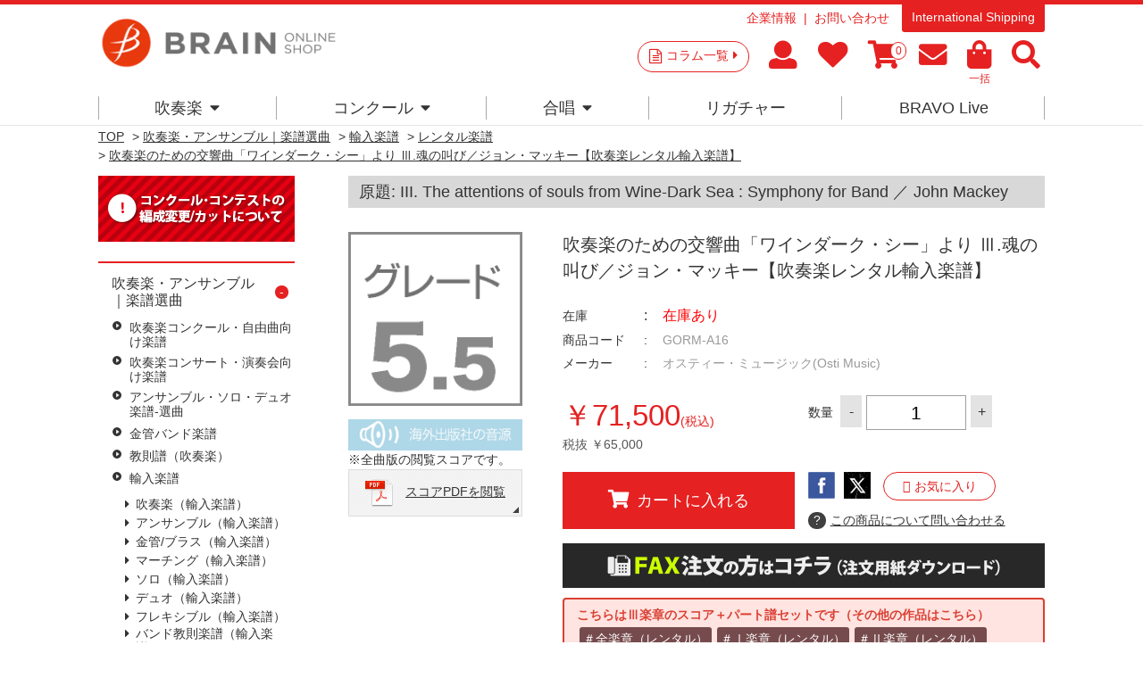

--- FILE ---
content_type: text/html; charset=utf-8
request_url: https://www.brain-shop.net/shop/g/gGORM-A16/
body_size: 94623
content:
<!DOCTYPE html>
<html data-browse-mode="P" lang="ja" >
<head>
<meta charset="UTF-8">
<title>吹奏楽のための交響曲「ワインダーク・シー」より Ⅲ.魂の叫び／ジョン・マッキー｜吹奏楽楽譜</title>
<link rel="canonical" href="https://www.brain-shop.net/shop/g/gGORM-A16/">


<meta name="description" content="上級バンドにおすすめ、36パート以上からなる大編成吹奏楽作品です。ギリシャ神話「オデュッセイア」を取り上げた一大抒情詩。いかつさと美しさを併せ持つ作品の、吹奏楽のための交響曲「ワインダーク・シー」より Ⅲ.魂の叫びはジョン・マッキーが作曲しました。コンクールやコンサートにおすすめです。原題は≪ III. The attentions of souls from Wine-Dark Sea : Symphony for Band ／ John Mackey≫です。">
<meta name="keywords" content="吹奏楽,合唱,楽譜,CD,DVD,アンサンブル,フレキシブルGORM-A16,吹奏楽のための交響曲「ワインダーク・シー」より Ⅲ.魂の叫び／ジョン・マッキー【吹奏楽レンタル輸入楽譜】コンクール,コンサート,自由曲,課題曲,吹奏楽コンクール,演奏会">

<meta name="msvalidate.01" content="E813DA453EEC6B37608BCD7A7A60CBA0" />
<!--Instagram Shop認証-->
<meta name="facebook-domain-verification" content="50sha2bfmyhu15jsqozvsr7ebsd2bj" />

<link rel="stylesheet" type="text/css" href="https://ajax.googleapis.com/ajax/libs/jqueryui/1.12.1/themes/ui-lightness/jquery-ui.min.css">
<script src="https://ajax.googleapis.com/ajax/libs/jquery/2.2.0/jquery.min.js"></script>

<!-- Google Tag Manager -->
<script>(function(w,d,s,l,i){w[l]=w[l]||[];w[l].push({'gtm.start':
new Date().getTime(),event:'gtm.js'});var f=d.getElementsByTagName(s)[0],
j=d.createElement(s),dl=l!='dataLayer'?'&l='+l:'';j.async=true;j.src=
'https://www.googletagmanager.com/gtm.js?id='+i+dl;f.parentNode.insertBefore(j,f);
})(window,document,'script','dataLayer','GTM-PN5WB2F');</script>
<!-- End Google Tag Manageer -->

<!-- Global site tag (gtag.js) - Google Analytics -->
<script async src="https://www.googletagmanager.com/gtag/js?id=G-2PDV4Q5GPB"></script>
<script>
  const tracking_code = "G-2PDV4Q5GPB";
  window.dataLayer = window.dataLayer || [];
  function gtag(){dataLayer.push(arguments);}
  gtag('js', new Date());
  gtag('config', tracking_code, { send_page_view: false });

window.onload = function(){
  var mailDom = document.getElementsByName('uid');
  var pwdDom = document.getElementsByName('pwd');
  var certDom = document.getElementsByName('cert_key');

  if(!((mailDom.length > 0 && pwdDom.length > 0) || certDom.length > 0)) {
    gtag('config', tracking_code);
  }
};
</script>


<link rel="stylesheet" type="text/css" href="https://maxcdn.bootstrapcdn.com/font-awesome/4.7.0/css/font-awesome.min.css">
<link rel="stylesheet" href="https://use.fontawesome.com/releases/v5.15.4/css/all.css">
<link href="https://use.fontawesome.com/releases/v5.0.6/css/all.css" rel="stylesheet" >
<link rel="stylesheet" type="text/css" href="/css/sys/reset.css">
<link rel="stylesheet" type="text/css" href="/css/sys/base.css">
<link rel="stylesheet" type="text/css" href="/css/sys/base_form.css">
<link rel="stylesheet" type="text/css" href="/css/sys/base_misc.css">
<link rel="stylesheet" type="text/css" href="/css/sys/layout.css">
<link rel="stylesheet" type="text/css" href="/css/sys/block_common.css">
<link rel="stylesheet" type="text/css" href="/css/sys/block_customer.css">
<link rel="stylesheet" type="text/css" href="/css/sys/block_goods.css">
<link rel="stylesheet" type="text/css" href="/css/sys/block_order.css">
<link rel="stylesheet" type="text/css" href="/css/sys/block_misc.css">
<link rel="stylesheet" type="text/css" href="/css/usr/base.css">
<link rel="stylesheet" type="text/css" href="/css/usr/layout.css">
<link rel="stylesheet" type="text/css" href="/css/usr/block.css">
<link rel="stylesheet" type="text/css" href="/css/usr/user.css">
<link rel="stylesheet" type="text/css" href="/css/usr/event.css">
<script src="https://ajax.googleapis.com/ajax/libs/jquery/2.2.4/jquery.min.js"></script>
<script src="https://ajax.googleapis.com/ajax/libs/jqueryui/1.12.1/jquery-ui.min.js"></script>
<script src="/lib/jquery.cookie.js"></script>
<script src="/lib/jquery.balloon.js"></script>
<script src="/lib/goods/jquery.tile.min.js"></script>
<script src="/lib/modernizr-custom.js"></script>
<script src="/js/sys/common.js"></script>
<script src="/js/sys/search_suggest.js"></script>
<script src="/js/sys/sys.js"></script>
<script src="/js/sys/ui.js"></script>
<script src="/js/usr/user.js"></script>
<script src="/js/usr/audiojs/audio.min.js"></script>

<link rel="SHORTCUT ICON" href="/favicon.ico">
<!-- etm meta -->
<meta property="etm:device" content="desktop" />
<meta property="etm:page_type" content="goods" />
<meta property="etm:cart_item" content="[]" />
<meta property="etm:attr" content="" />
<meta property="etm:goods_detail" content="{&quot;goods&quot;:&quot;GORM-A16&quot;,&quot;category&quot;:&quot;10108099&quot;,&quot;name&quot;:&quot;吹奏楽のための交響曲「ワインダーク・シー」より Ⅲ.魂の叫び／ジョン・マッキー【吹奏楽レンタル輸入楽譜】&quot;,&quot;variation_name1&quot;:&quot;&quot;,&quot;variation_name2&quot;:&quot;&quot;,&quot;item_code&quot;:&quot;&quot;,&quot;backorder_fg&quot;:&quot;&quot;,&quot;s_dt&quot;:&quot;2017/03/16 16:00:00&quot;,&quot;f_dt&quot;:&quot;&quot;,&quot;release_dt&quot;:&quot;2017/01/01 0:00:00&quot;,&quot;regular&quot;:&quot;&quot;,&quot;set_fg&quot;:&quot;0&quot;,&quot;stock_status&quot;:&quot;1&quot;,&quot;price&quot;:&quot;71500&quot;,&quot;sale_fg&quot;:&quot;false&quot;,&quot;brand&quot;:&quot;&quot;}" />
<meta property="etm:goods_keyword" content="[{&quot;goods&quot;:&quot;GORM-A16&quot;,&quot;stock&quot;:&quot;(RENTAL)&quot;},{&quot;goods&quot;:&quot;GORM-A16&quot;,&quot;stock&quot;:&quot;/&quot;},{&quot;goods&quot;:&quot;GORM-A16&quot;,&quot;stock&quot;:&quot;:&quot;},{&quot;goods&quot;:&quot;GORM-A16&quot;,&quot;stock&quot;:&quot;3&quot;},{&quot;goods&quot;:&quot;GORM-A16&quot;,&quot;stock&quot;:&quot;Ⅲ&quot;},{&quot;goods&quot;:&quot;GORM-A16&quot;,&quot;stock&quot;:&quot;Ⅲ.魂の叫び&quot;},{&quot;goods&quot;:&quot;GORM-A16&quot;,&quot;stock&quot;:&quot;Ⅲ.魂の叫びIII.&quot;},{&quot;goods&quot;:&quot;GORM-A16&quot;,&quot;stock&quot;:&quot;Ⅲ魂の叫び&quot;},{&quot;goods&quot;:&quot;GORM-A16&quot;,&quot;stock&quot;:&quot;Ⅲ魂の叫びIII&quot;},{&quot;goods&quot;:&quot;GORM-A16&quot;,&quot;stock&quot;:&quot;ATTENTIONS&quot;},{&quot;goods&quot;:&quot;GORM-A16&quot;,&quot;stock&quot;:&quot;BAND&quot;},{&quot;goods&quot;:&quot;GORM-A16&quot;,&quot;stock&quot;:&quot;DARK&quot;},{&quot;goods&quot;:&quot;GORM-A16&quot;,&quot;stock&quot;:&quot;FOR&quot;},{&quot;goods&quot;:&quot;GORM-A16&quot;,&quot;stock&quot;:&quot;FROM&quot;},{&quot;goods&quot;:&quot;GORM-A16&quot;,&quot;stock&quot;:&quot;GORMA16&quot;},{&quot;goods&quot;:&quot;GORM-A16&quot;,&quot;stock&quot;:&quot;GORM-A16&quot;},{&quot;goods&quot;:&quot;GORM-A16&quot;,&quot;stock&quot;:&quot;III.&quot;},{&quot;goods&quot;:&quot;GORM-A16&quot;,&quot;stock&quot;:&quot;III.THEATTENTIONSOFSOULSFROMWINEDARKSEA:SYMPHONYFORBAND&quot;},{&quot;goods&quot;:&quot;GORM-A16&quot;,&quot;stock&quot;:&quot;III.THEATTENTIONSOFSOULSFROMWINE-DARKSEA:SYMPHONYFORBAND&quot;},{&quot;goods&quot;:&quot;GORM-A16&quot;,&quot;stock&quot;:&quot;III.THEATTENTIONSOFSOULSFROMWINEDARKSEASYMPHONYFORBAND&quot;},{&quot;goods&quot;:&quot;GORM-A16&quot;,&quot;stock&quot;:&quot;III.THEATTENTIONSOFSOULSFROMWINE-DARKSEASYMPHONYFORBAND&quot;},{&quot;goods&quot;:&quot;GORM-A16&quot;,&quot;stock&quot;:&quot;IIITHEATTENTIONSOFSOULSFROMWINEDARKSEASYMPHONYFORBAND&quot;},{&quot;goods&quot;:&quot;GORM-A16&quot;,&quot;stock&quot;:&quot;IIITHEATTENTIONSOFSOULSFROMWINE-DARKSEASYMPHONYFORBAND&quot;},{&quot;goods&quot;:&quot;GORM-A16&quot;,&quot;stock&quot;:&quot;J.MACKEY&quot;},{&quot;goods&quot;:&quot;GORM-A16&quot;,&quot;stock&quot;:&quot;J.マッキー&quot;},{&quot;goods&quot;:&quot;GORM-A16&quot;,&quot;stock&quot;:&quot;JMACKEY&quot;},{&quot;goods&quot;:&quot;GORM-A16&quot;,&quot;stock&quot;:&quot;JOHN&quot;},{&quot;goods&quot;:&quot;GORM-A16&quot;,&quot;stock&quot;:&quot;Jマッキー&quot;},{&quot;goods&quot;:&quot;GORM-A16&quot;,&quot;stock&quot;:&quot;MACKEY&quot;},{&quot;goods&quot;:&quot;GORM-A16&quot;,&quot;stock&quot;:&quot;MUSIC&quot;},{&quot;goods&quot;:&quot;GORM-A16&quot;,&quot;stock&quot;:&quot;MUSIC)&quot;},{&quot;goods&quot;:&quot;GORM-A16&quot;,&quot;stock&quot;:&quot;OF&quot;},{&quot;goods&quot;:&quot;GORM-A16&quot;,&quot;stock&quot;:&quot;OSTI&quot;},{&quot;goods&quot;:&quot;GORM-A16&quot;,&quot;stock&quot;:&quot;RENTAL&quot;},{&quot;goods&quot;:&quot;GORM-A16&quot;,&quot;stock&quot;:&quot;SEA&quot;},{&quot;goods&quot;:&quot;GORM-A16&quot;,&quot;stock&quot;:&quot;SOULS&quot;},{&quot;goods&quot;:&quot;GORM-A16&quot;,&quot;stock&quot;:&quot;SYMPHONY&quot;},{&quot;goods&quot;:&quot;GORM-A16&quot;,&quot;stock&quot;:&quot;THE&quot;},{&quot;goods&quot;:&quot;GORM-A16&quot;,&quot;stock&quot;:&quot;WINE&quot;},{&quot;goods&quot;:&quot;GORM-A16&quot;,&quot;stock&quot;:&quot;WINEDARK&quot;},{&quot;goods&quot;:&quot;GORM-A16&quot;,&quot;stock&quot;:&quot;WINE-DARK&quot;},{&quot;goods&quot;:&quot;GORM-A16&quot;,&quot;stock&quot;:&quot;オスティー・ミュージック&quot;},{&quot;goods&quot;:&quot;GORM-A16&quot;,&quot;stock&quot;:&quot;オスティー・ミュージック(OSTI&quot;},{&quot;goods&quot;:&quot;GORM-A16&quot;,&quot;stock&quot;:&quot;オスティー・ミュージックOSTI&quot;},{&quot;goods&quot;:&quot;GORM-A16&quot;,&quot;stock&quot;:&quot;シー&quot;},{&quot;goods&quot;:&quot;GORM-A16&quot;,&quot;stock&quot;:&quot;ジョン&quot;},{&quot;goods&quot;:&quot;GORM-A16&quot;,&quot;stock&quot;:&quot;ジョン・マッキー&quot;},{&quot;goods&quot;:&quot;GORM-A16&quot;,&quot;stock&quot;:&quot;ジョンマッキー&quot;},{&quot;goods&quot;:&quot;GORM-A16&quot;,&quot;stock&quot;:&quot;マッキー&quot;},{&quot;goods&quot;:&quot;GORM-A16&quot;,&quot;stock&quot;:&quot;より&quot;},{&quot;goods&quot;:&quot;GORM-A16&quot;,&quot;stock&quot;:&quot;ﾚﾝﾀﾙ楽譜&quot;},{&quot;goods&quot;:&quot;GORM-A16&quot;,&quot;stock&quot;:&quot;ワインダーク&quot;},{&quot;goods&quot;:&quot;GORM-A16&quot;,&quot;stock&quot;:&quot;ワインダーク・シー&quot;},{&quot;goods&quot;:&quot;GORM-A16&quot;,&quot;stock&quot;:&quot;ワインダークシー&quot;},{&quot;goods&quot;:&quot;GORM-A16&quot;,&quot;stock&quot;:&quot;ワインダークシーより&quot;},{&quot;goods&quot;:&quot;GORM-A16&quot;,&quot;stock&quot;:&quot;魂の叫び&quot;},{&quot;goods&quot;:&quot;GORM-A16&quot;,&quot;stock&quot;:&quot;魂の叫びIII&quot;},{&quot;goods&quot;:&quot;GORM-A16&quot;,&quot;stock&quot;:&quot;吹奏楽のための交響曲&quot;},{&quot;goods&quot;:&quot;GORM-A16&quot;,&quot;stock&quot;:&quot;吹奏楽のための交響曲ワインダーク・シーより&quot;},{&quot;goods&quot;:&quot;GORM-A16&quot;,&quot;stock&quot;:&quot;吹奏楽のための交響曲ワインダーク・シーよりⅢ.魂の叫び&quot;},{&quot;goods&quot;:&quot;GORM-A16&quot;,&quot;stock&quot;:&quot;吹奏楽のための交響曲ワインダークシーより&quot;},{&quot;goods&quot;:&quot;GORM-A16&quot;,&quot;stock&quot;:&quot;吹奏楽のための交響曲ワインダークシーよりⅢ.魂の叫び&quot;},{&quot;goods&quot;:&quot;GORM-A16&quot;,&quot;stock&quot;:&quot;吹奏楽のための交響曲ワインダークシーよりⅢ魂の叫び&quot;},{&quot;goods&quot;:&quot;GORM-A16&quot;,&quot;stock&quot;:&quot;吹奏楽のための交響曲ワインダークシーよりⅢ魂の叫びジョンマッキー&quot;},{&quot;goods&quot;:&quot;GORM-A16&quot;,&quot;stock&quot;:&quot;吹奏楽レンタル輸入楽譜&quot;}]" />
<meta property="etm:goods_event" content="[{&quot;event&quot;:&quot;music-s&quot;,&quot;name&quot;:&quot;楽譜一覧&quot;,&quot;goods&quot;:&quot;GORM-A16&quot;},{&quot;event&quot;:&quot;SP002&quot;,&quot;name&quot;:&quot;Osti Music&quot;,&quot;goods&quot;:&quot;GORM-A16&quot;},{&quot;event&quot;:&quot;yun-all&quot;,&quot;name&quot;:&quot;輸入楽譜すべて&quot;,&quot;goods&quot;:&quot;GORM-A16&quot;}]" />
<meta property="etm:goods_genre" content="[]" />

<script>
  audiojs.events.ready(function() {
    audiojs.createAll();
  });
</script>

<meta property="og:image" content="https://brain-shop.net/img/shop_img/ogp.jpg" />
<meta name="google-site-verification" content="V9kc4IcuLtQ-rZq3QvH-ORBsgeWLN_2RyCDoh0jgaMo" />

<meta name="google-site-verification" content="ekp63_8Fvn_aICtP7leVuAULrGnqrKTxKOT_n_Iq9ZA" />

<!-- User Heat Tag -->
<script type="text/javascript">
(function(add, cla){window['UserHeatTag']=cla;window[cla]=window[cla]||function(){(window[cla].q=window[cla].q||[]).push(arguments)},window[cla].l=1*new Date();var ul=document.createElement('script');var tag = document.getElementsByTagName('script')[0];ul.async=1;ul.src=add;tag.parentNode.insertBefore(ul,tag);})('//uh.nakanohito.jp/uhj2/uh.js', '_uhtracker');_uhtracker({id:'uh3ue94qxM'});
</script>

<link href="https://fonts.googleapis.com/css?family=Lato:400,700|Noto+Sans+JP:400,700" rel="stylesheet">


<!-- End User Heat Tag -->


<script src="/js/sys/goods_ajax_cart.js"></script>
<script src="/js/sys/goods_ajax_bookmark.js"></script>
<script src="/js/sys/goods_ajax_quickview.js"></script>
<script>
  (function(i,s,o,g,r,a,m){i['GoogleAnalyticsObject']=r;i[r]=i[r]||function(){
  (i[r].q=i[r].q||[]).push(arguments)},i[r].l=1*new Date();a=s.createElement(o),
  m=s.getElementsByTagName(o)[0];a.async=1;a.src=g;m.parentNode.insertBefore(a,m)
  })(window,document,'script','//www.google-analytics.com/analytics.js','ga');

  ga('create', 'UA-6879224-1', 'auto');
  ga('require', 'displayfeatures');
  ga('require', 'linkid', 'linkid.js');
  ga('send', 'pageview');



</script>


<script type="text/javascript" src="//d.rcmd.jp/brain-shop.net/item/recommend.js" charset="UTF-8"></script>
</head>
<body class="page-goods" >



<div class="wrapper">
	<div class="fixedheader--wrap">
		<div class="fixedheader">
			
	
			

<header id="header" class="pane-header">
	<div class="container">
		<div class="block-header-logo">
			<a class="block-header-logo--link" href="/shop/"><img class="block-header-logo--img" alt="ブレーン・オンライン・ショップ" src="https://brain-music.imgix.net/head_logo.png?auto=format%2Ccompress"></a>
		</div>
		<div class="block-headernav">
			<div class="block-headernav--item-sublist">
				<ul>
					<li><a href="https://www.brain-music.com/">企業情報</a></li>
					<li><!--<a href="/shop/contact/contact.aspx">--><a href="/shop/pages/qapage.aspx">お問い合わせ</a></li>
				</ul>
				<p><a href="/shop/pages/english.aspx">International Shipping</a></p>
			</div>
			<div class="block-headernav--item-list">
				<p><a href="/shop/c/c20/">コラム一覧<i class="fa fa-caret-right" aria-hidden="true"></i></a></p>
				<ul>
					<li><a href="/shop/customer/menu.aspx"><i class="fa  fa-user" aria-hidden="true"></i><span class="text__hide">マイページ</span></a></li>
					<li><a href="/shop/customer/bookmark.aspx"><i class="fa fa-heart" aria-hidden="true"></i><span class="text__hide">お気に入り</span></a></li>
					<li><a href="/shop/cart/cart.aspx"><span class="block-headernav--cart-count js-cart-count"></span><i class="fa fa-shopping-cart" aria-hidden="true"></i><span class="text__hide">買い物かご</span></a></li>
					<li><a href="/shop/mail/mag.aspx"><i class="fa fa-envelope" aria-hidden="true"></i><span class="text__hide">メルマガ</span></a></li>
					<li><a href="/shop/quickorder/quickorder.aspx"><i class="fa fa-shopping-bag" aria-hidden="true"></i><span>一括</span></a></li>
					<li class="header--search-button"><i class="fa  fa-search" aria-hidden="true"></i><span class="text__hide">検索</span></li>
				</ul>
				<div class="block-global-search"><div>
					<form name="frmSearch" method="get" action="/shop/goods/search.aspx">
						<input type="hidden" name="search" value="x">
						<input class="block-global-search--keyword js-suggest-search" type="text" value="" tabindex="1" id="keyword" placeholder="サイト内キーワード検索" title="サイト内キーワード検索" name="keyword" data-suggest-submit="on" autocomplete="off">
						<button class="block-global-search--submit btn btn-default" type="submit" tabindex="1" name="search" value="search">検索</button>
					</form>
					<p class="block-global-search--searchdetail"><a class="block-global-search--search-detail-link" tabindex="1" href="/shop/goods/search.aspx">詳細検索</a></p>
					<dl>
						<dt>KEYWORD</dt>
						<dd><ul>
							<li><a href="https://www.brain-shop.net/shop/shop/e/enew1920/?src=2025">#2026新作</a></li>
							<li><a href="https://www.brain-shop.net/shop/shop/g/gz24120201/?src=2025">#自由曲</a></li>
							<li><a href="https://www.brain-shop.net/shop/shop/e/epl-score/?src=240328">#プレイヤーズ・スコア</a></li>
							<li><a href="https://www.brain-shop.net/shop/shop/e/edlsheetm/?src=240328">#ダウンロード楽譜</a></li>
							<li><a href="https://www.brain-shop.net/shop/shop/e/elic-stmc/?src=240328">#ライセンス楽譜とは？</a></li>
							<li><a href="https://www.brain-shop.net/shop/shop/e/emenu02/?src=230406">#演奏会の選曲</a></li>
							<li><a href="https://www.brain-shop.net/shop/shop/e/ekiso/?src=230406">#レベルアップ</a></li>
							<li><a href="https://www.brain-shop.net/shop/shop/g/gz24031400/?src=230406">#作曲家</a></li>
							<li><a href="https://b-live.shop/">#スマホで聴く</a></li>
							<li><a href="https://www.brain-shop.net/shop/shop/e/eorgan/?src=241119">#電子オルガン</a></li>
						</ul></dd>
					</dl>
					<p class="button--close"><span>CLOSE</span></p>
				</div></div>
			</div>
			
		</div>
	</div>
</header>

			
												<nav class="pane-globalnav">
	<div class="container">
		<div class="block-globalnav">
			<!-- [c1010] -->
			<div class="block-globalnav--item">
				<a href="/shop/c/c1010/" class="nav">吹奏楽<i class="fa fa-caret-down" aria-hidden="true"></i></a>
				<div class="block-globalnav--item--over">
					<div class="block-globalnav--item--over-container">

						<div class="block-globalnav--over-item block-globalnav--over-event">

							<ul>
								<li><a href="/shop/c/c1010/" class="nav"><span>楽譜</span></a><ul>
									<li><a href="/shop/e/enew1920/" class="nav"><b>新作</b></a></li>
									<!--<li><b>人数×難易度</b><br>
									初中級：<a href="/shop/e/eziyu15/" class="nav">-15</a>｜<a href="/shop/e/eziyu25/" class="nav">16-</a>｜<a href="/shop/e/eziyu35/" class="nav">26-</a>｜<a href="/shop/e/eziyu36/" class="nav">36-</a><br>
									中上級：<a href="/shop/e/eziyu15h/" class="nav">-15</a>｜<a href="/shop/e/eziyu25h/" class="nav">16-</a>｜<a href="/shop/e/eziyu35h/" class="nav">26-</a>｜<a href="/shop/e/eziyu36h/" class="nav">36-</a></li>-->
									<li><a href="/shop/e/emenu01/" class="nav"><b>コンクール</b></a><br>
									<a href="/shop/e/emenu02/" class="nav"><b>コンサート</b></a><br>
									<a href="/shop/c/c10103041/" class="nav"><b>フレキシブル</b></a><br>
									<a href="/shop/c/c101040/" class="nav"><b>金管・ブラス・マーチング</b></a><br>
									<a href="/shop/e/ekiso/" class="nav"><b>教則楽譜・メソッド</b></a><br>
									<a href="/shop/e/echusui/" class="nav"><b>中部日本吹奏楽コンクール課題曲</b></a></li>
								</ul>
</li>
								<li><a href="/shop/c/c101030/" class="nav"><span>アンサンブル楽譜</span></a><ul>
									<li><a href="/shop/c/c10103041/" class="nav"><b>フレキシブル作品</b></a></li>
									<li><a href="/shop/e/eensmenu/" class="nav"><b>アンサンブル作品</b></a><br>
									<a href="/shop/c/c10103011/" class="nav">Fl.</a>｜<a href="/shop/c/c10103012/" class="nav">Cl.</a>｜<a href="/shop/c/c10103013/" class="nav">Sax.</a>｜<a href="/shop/c/c10103014/" class="nav">木管</a>｜<a href="/shop/c/c10103025/" class="nav">金管</a>｜<a href="/shop/c/c10103031/" class="nav">Perc.</a>｜<a href="/shop/c/c10103032/" class="nav">混合</a>｜<a href="/shop/c/c10103022/" class="nav">Hr.</a>｜<a href="/shop/c/c10103021/" class="nav">Tp.</a>｜<a href="/shop/c/c10103023/" class="nav">Tb.</a>｜<a href="/shop/c/c10103024/" class="nav">Bari-Tuba</a>
									</li>
									<li><a href="/shop/e/esolomenu/" class="nav"><b>ソロ・デュオ作品</b></a><br>
									<a href="/shop/e/emusic-s/?filtercode3=1101&filtercode3=1102" class="nav">Fl.</a>｜<a href="/shop/e/emusic-s/?filtercode3=1201&filtercode3=1202" class="nav">Ob.</a>｜<a href="/shop/e/emusic-s/?filtercode3=1301&filtercode3=1302" class="nav">Fg.</a>｜<a href="/shop/e/emusic-s/?filtercode3=1401&filtercode3=1402" class="nav">Cl.</a>｜<a href="/shop/e/emusic-s/?filtercode3=1501&filtercode3=1502" class="nav">Sax.</a>｜<a href="/shop/e/emusic-s/?filtercode3=2201&filtercode3=2202" class="nav">Tp.</a><br>
									<a href="/shop/e/emusic-s/?filtercode3=2101&filtercode3=2102" class="nav">Hr.</a>｜<a href="/shop/e/emusic-s/?filtercode3=2301&filtercode3=2302" class="nav">Tb.</a>｜<a href="/shop/e/emusic-s/?filtercode3=2401&filtercode3=2402" class="nav">Euph.</a>｜<a href="/shop/e/emusic-s/?filtercode3=2501&filtercode3=2502" class="nav">Tuba</a>｜<a href="/shop/e/emusic-s/?filtercode3=3201&filtercode3=3202" class="nav">Mari.</a><br>
									<a href="/shop/e/emusic-s/?filtercode3=3301&filtercode3=3302" class="nav">Perc.</a>｜<a href="/shop/e/emusic-s/?filtercode3=3101&filtercode3=3102" class="nav">Str.</a>｜<a href="/shop/e/emusic-s/?filtercode3=9801&filtercode3=9802" class="nav">Pf.</a>｜<a href="/shop/e/emusic-s/?filtercode3=3401" class="nav">他</a>
									</li>
								</ul>

</li>
								<li><a href="/shop/e/edlsheetm/" class="nav"><span>ダウンロード楽譜</span></a><ul>
									<li>&nbsp;</li>
								</ul>

								<a href="/shop/c/c1020/" class="nav"><span>CD/DVD 名演集・選曲</span></a><ul>
									<li><a href="/shop/c/c10201097/" class="nav"><b>全国大会</b></a></li>
									<li><a href="/shop/e/egr8perwb/" class="nav"><b>名演集</b></a><br>
									<a href="/shop/c/c10201001/" class="nav">プロ</a>｜<a href="/shop/c/c10201002/" class="nav">音大</a>｜<a href="/shop/c/c10201011/" class="nav">小中</a>｜<a href="/shop/c/c10201012/" class="nav">高校</a>｜<a href="/shop/c/c10201013/" class="nav">大学職一</a>
									</li>
									<li><a href="/shop/e/esongsele/" class="nav"><b>選曲・作品集</b></a><br>
									<a href="/shop/c/c10201021/" class="nav">コンクール</a>｜<a href="/shop/c/c10201022/" class="nav">コンサート</a>｜<a href="/shop/c/c10201023/" class="nav">アンサンブル</a>｜<a href="/shop/c/c10201031/" class="nav">ソロ</a>｜<a href="/shop/c/c10201032/" class="nav">作曲家別作品集</a>｜<a href="/shop/c/c10201033/" class="nav">響宴</a>
									</li>

								</ul>

</li>
								<li><a href="/shop/c/c1020/" class="nav"><span>DVD 教則など</span></a><ul>
									<li><a href="/shop/e/einstrdvd/" class="nav"><b>教則・バンド指導</b></a><br>
									<a href="/shop/c/c10202010/" class="nav">基礎合奏向け</a>｜<a href="/shop/c/c10202020/" class="nav">バンド指導・指揮</a>｜<a href="/shop/c/c10202030/" class="nav">楽器別指導</a>
									</li>
									<li><a href="/shop/c/c10202040/" class="nav"><b>復刻盤Winds</b></a></li>
								</ul><br>
								<span>その他</span><ul>
									<li><a href="/shop/e/esp-list/" class="nav"><b>提携出版社一覧</b></a></li>
								</ul>

</li>

							</ul>
						</div>
					</div>
				</div>
			</div>
			<!-- [/ c1010] -->
			<!-- [c1020] -->
			<div class="block-globalnav--item">
				<a href="/shop/e/e1030/" class="nav">コンクール<i class="fa fa-caret-down" aria-hidden="true"></i></a>
				<div class="block-globalnav--item--over">
					<div class="block-globalnav--item--over-container">
						<div class="block-globalnav--over-item block-globalnav--over-event">
							<ul>
								<li><span>吹奏楽コンクール</span><ul>
									<li>
									<a href="/shop/pages/AJBC2025.aspx" class="nav">全国大会</a><br>
									<!--<a href="/shop/c/c109021/" class="nav">東北</a> | -->
									<a href="/shop/c/c10301013/" class="nav">東北</a> | 
									<a href="/shop/e/ehokuri-g/" class="nav">北陸</a> | 
									<a href="/shop/e/ekansai-g/" class="nav">関西</a><br>
<!--									<a href="/shop/c/c109023/" class="nav">中国</a> | 
									<a href="/shop/c/c109022/" class="nav">四国</a> | -->
									<a href="/shop/c/c10301012/" class="nav">中国</a> | 
									<a href="/shop/c/c10301011/" class="nav">四国</a> | 
									<a href="/shop/e/ekyusyu-g/" class="nav">九州</a><br>
									<a href="/shop/c/c10301032/" class="nav">宮城</a> | 
									<a href="/shop/c/c10301030/" class="nav">東京職場一般</a><br>
									<a href="/shop/c/c10301021/" class="nav">広島</a> | 
									<!--<a href="/shop/c/c109002/" class="nav">山口</a> | -->
									<a href="/shop/c/c10301022/" class="nav">山口</a> | 
									<a href="/shop/c/c10301023/" class="nav">岡山</a> | 
									<a href="/shop/c/c10301024/" class="nav">岡山-予選</a> <br>
									<a href="/shop/c/c10301025" class="nav">島根</a> | 
									<a href="/shop/c/c10301026/" class="nav">愛媛</a> | 
									<a href="/shop/c/c10301027/" class="nav">徳島</a><br>
									<a href="/shop/c/c10301029/" class="nav">福岡-福岡</a><br>
									<a href="/shop/c/c10301028/" class="nav">福岡-北九州</a> | 
									<!--<a href="/shop/c/c109009/" class="nav">福岡-福岡</a><br>-->
									</li>
									<!--<li>
									<a href="https://www.brain-music.com/special/bravolive/ajbc/menu.html" class="nav" target="_blank">●ダウンロード販売（外部サイト）</a></li>-->
								</ul>
<br>
								<a href="/shop/c/c10303001/" class="nav"><span>日本管楽合奏コンテスト</span></a>
<!--								<span>日本管楽合奏コンテスト</span><ul>
									<li><a href="/shop/c/c10303001/" class="nav">一般の方</a> | <a href="/shop/c/c109301/" class="nav">ご出場団体様</a></li></ul>
-->
<br>
								<a href="/shop/c/c10301006/" class="nav"><span>全日本小学生バンドフェスティバル</span></a>

								<!--<span>全日本小学生バンドフェスティバル</span><ul>
									<li><a href="/shop/c/c10301006/" class="nav">一般の方</a> | <a href="/shop/c/c109029/" class="nav">ご出場団体様</a></li></ul>-->

</li>



								<li><span>吹奏楽イベント</span><ul>
									<li>
									<!--<a href="/shop/c/c109301/" class="nav">日本管楽合奏コンテスト</a><br>-->
									<!--<a href="/shop/c/c109372/" class="nav">岡山県高等学校吹奏楽連盟 吹奏楽祭</a><br>-->
									<a href="/shop/c/c10301031/" class="nav"><!--<a href="/shop/c/c109387/" class="nav">-->東日本学校吹奏楽大会</a><br>
									<a href="/shop/c/c10303028/" class="nav">ジョイフルフェスティバル</a><br>
									<!--<a href="/shop/c/c10303024" class="nav">中国吹奏楽まつり</a><br>-->
									<!--<a href="/shop/c/c10303033/" class="nav">西多摩吹奏楽フェスティバル</a><br>-->
									<a href="/shop/c/c10303036/" class="nav">山口県吹奏楽演奏会 岩国地区大会</a><br>
									<!--<a href="/shop/c/c10303027/" class="nav"><span style="font-size:75%;">岡山県高等学校総合文化祭 バンドフェスティバル</span></a><br>-->
									<a href="/shop/c/c10303023/" class="nav">広島県高校総文</a><br>
									<a href="/shop/c/c10303037/" class="nav">防府地区吹奏楽連盟 七夕コンサート</a>
									<a href="/shop/c/c10303022/" class="nav">西日本バンドフェスティバル</a><br>
									</li>
									<li>
									新人戦<br>
									<!--<a href="/shop/c/c10302001/" class="nav">--><a href="/shop/c/c109311/" class="nav">東京</a> | 
									<a href="/shop/c/c10302002/" class="nav">いしかわ</a></li>
								</ul></li>

								<li>
								<span>アンコン</span><ul>
									<li>
									<a href="/shop/c/c10304011/" class="nav">サクソフォン</a> <br>
									<a href="/shop/c/c10304005/" class="nav">東北</a> | 
									<a href="/shop/c/c10304003/" class="nav">中国</a> | 
									<a href="/shop/c/c10304002/" class="nav">四国</a><br>
									<a href="/shop/c/c10304001/" class="nav">広島</a> | 
									<a href="/shop/c/c10304004/" class="nav">山口</a> | 
									<a href="/shop/c/c10304006/" class="nav">愛媛</a>
								</ul><br>
								<span>マーチング</span><ul>
									<li>吹奏楽連盟　<a href="/shop/c/c10305002/" class="nav">中国</a> | <a href="/shop/c/c10305001/" class="nav">広島</a><br>
									マーチングバンド協会　<a href="/shop/c/c10305011/" class="nav">中国</a></li>
								</ul></li>

								<li><span>合唱</span><ul>
<!--									<li><a href="/shop/c/c10306031/" class="nav">こどもコーラス・フェスティバル</a></li>
									<li><a href="/shop/c/c10306004/" class="nav">ヴォーカルアンサンブルコンテスト</a></li>-->
									<li>全日本合唱コンクール　<a href="/shop/c/c10306001/" class="nav">全国</a>｜<!--<a href="/shop/c/c109411/" class="nav">--><a href="/shop/c/c10306002/" class="nav">中国</a></li>
									<li>全日本お母さんコーラス<br><a href="/shop/c/c10306021/" class="nav">全国</a>｜<a href="/shop/c/c10306022/" class="nav">広島</a></li>
									<li>
									<!--全日本合唱コンクール：全国<br><a href="/shop/pages/jca2024b.aspx" class="nav">一般注文</a>｜<a href="/shop/c/c109429" class="nav">団体注文</a><br>
									&nbsp;<br>
									<a href="/shop/c/c10306001/" class="nav">全日本合唱コンクール：全国</a><br>
									<a href="/shop/c/c10306002/" class="nav">全日本合唱コンクール：中国</a><br>-->
									<a href="/shop/c/c10306037/" class="nav">うたフェス JAPAN</a><br>
									<!--<a href="/shop/c/c10306021/" class="nav">全日本お母さんコーラス：全国</a><br>-->
									<a href="/shop/c/c10306036/" class="nav">東京国際合唱コンクール</a><br>
									<!--<a href="/shop/c/c10306022/" class="nav">全日本お母さんコーラス：広島</a><br>-->
									<a href="/shop/c/c10306003/" class="nav">広島県合唱フェスティバル</a><br>
									</li>
								</ul><br>
<!--
								<span>その他</span></li>
-->


							</ul>
						</div>
					</div>
				</div>
			</div>
			<!-- [/ c1020] -->
			<!-- [c1030] -->
			<div class="block-globalnav--item">
				<a href="/shop/c/c1040/" class="nav">合唱<i class="fa fa-caret-down" aria-hidden="true"></i></a>
				<div class="block-globalnav--item--over">
					<div class="block-globalnav--item--over-container">
						<div class="block-globalnav--over-item block-globalnav--over-event">
<!--
							<ul>
								<li><span><a href="/shop/c/c1040/" class="nav">合唱トップ</a></span></li></ul>
-->
							<ul>
								<li><span>楽譜</span><ul>
									<li><a href="/shop/c/c104010/?filtercode6=1" class="nav">合唱基礎</a></li>
									<li><a href="/shop/c/c104010/?filtercode6=3" class="nav">女声</a></li>
									<li><a href="/shop/c/c104010/?filtercode6=4" class="nav">混声</a></li>
									<li><a href="/shop/c/c104010/?filtercode6=6" class="nav">歌曲</a></li>
									<li><a href="/shop/c/c104010/?filtercode6=5" class="nav">ポップス</a></li>
								</ul>
</li>

								<li><span>CD</span><ul>
									<li><a href="/shop/c/c104020/?filtercode6=8" class="nav">男声</a></li>
									<li><a href="/shop/c/c104020/?filtercode6=9" class="nav">女声</a></li>
									<li><a href="/shop/c/c104020/?filtercode6=10" class="nav">混声</a></li>
									<li><a href="/shop/c/c104020/?filtercode6=11" class="nav">オムニバス</a></li>
								</ul>
</li>

								<li><span>DVD</span><ul>
									<li><a href="/shop/c/c104030/?filtercode6=13" class="nav">合唱指導</a></li>

								</ul>
</li>

								<li><span>全国大会</span><ul>
									<li><a href="/shop/c/c104040/" class="nav">ハーモニーの祭典</a></li>
									<li><a href="/shop/c/c104030/?filtercode6=12" class="nav">ベストハーモニー</a></li>
									<li><a href="/shop/e/epastjca/" class="nav">カスタム商品</a></li></ul></li>

								</ul></li>

							</ul>
						</div>
					</div>
				</div>
			</div>
			<!-- [/ c1030] -->
			<!-- [c1040] -->
			<div class="block-globalnav--item">
				<a href="https://www.brain-music.com/accessories/" class="nav">リガチャー</a>

			</div>
			<!--

			<div class="block-globalnav--item">
				<a href="/shop/e/eorgan/" class="nav">電子オルガン</a>
			</div>

 -->
			<div class="block-globalnav--item">
				<a href="https://b-live.jp/" class="nav">BRAVO Live</a>
			</div>

			<!-- [/ c1050] -->

		</div>
	</div>
</nav>
<style>
.block-globalnav--item--over-container > .block-globalnav--over-item > ul > li > ul > li:before {margin-left: 0;content: ' ';font-size: 1rem;}
</style>
			
	
		</div>
	</div>
	
	

<div class="pane-topic-path">
	<div class="container">
		<div class="block-topic-path">
	<ul class="block-topic-path--list" id="bread-crumb-list" itemscope itemtype="https://schema.org/BreadcrumbList">
		<li class="block-topic-path--category-item block-topic-path--item__home" itemscope itemtype="https://schema.org/ListItem" itemprop="itemListElement">
	<a href="https://www.brain-shop.net/shop/" itemprop="item">
		<span itemprop="name">TOP</span>
	</a>
	<meta itemprop="position" content="1" />
</li>

<li class="block-topic-path--category-item" itemscope itemtype="https://schema.org/ListItem" itemprop="itemListElement">
	&gt;
	<a href="https://www.brain-shop.net/shop/c/c10/" itemprop="item">
		<span itemprop="name">商品一覧</span>
	</a>
	<meta itemprop="position" content="2" />
</li>


<li class="block-topic-path--category-item" itemscope itemtype="https://schema.org/ListItem" itemprop="itemListElement">
	&gt;
	<a href="https://www.brain-shop.net/shop/c/c1010/" itemprop="item">
		<span itemprop="name">吹奏楽・アンサンブル｜楽譜選曲</span>
	</a>
	<meta itemprop="position" content="3" />
</li>


<li class="block-topic-path--category-item" itemscope itemtype="https://schema.org/ListItem" itemprop="itemListElement">
	&gt;
	<a href="https://www.brain-shop.net/shop/c/c101080/" itemprop="item">
		<span itemprop="name">輸入楽譜</span>
	</a>
	<meta itemprop="position" content="4" />
</li>


<li class="block-topic-path--category-item" itemscope itemtype="https://schema.org/ListItem" itemprop="itemListElement">
	&gt;
	<a href="https://www.brain-shop.net/shop/c/c10108099/" itemprop="item">
		<span itemprop="name">レンタル楽譜</span>
	</a>
	<meta itemprop="position" content="5" />
</li>


<li class="block-topic-path--category-item block-topic-path--item__current" itemscope itemtype="https://schema.org/ListItem" itemprop="itemListElement">
	&gt;
	<a href="https://www.brain-shop.net/shop/g/gGORM-A16/" itemprop="item">
		<span itemprop="name">吹奏楽のための交響曲「ワインダーク・シー」より Ⅲ.魂の叫び／ジョン・マッキー【吹奏楽レンタル輸入楽譜】</span>
	</a>
	<meta itemprop="position" content="6" />
</li>


	</ul>

</div>
	</div>
</div>

<div class="pane-contents">
<div class="container">

<div class="pane-left-menu">
<div id="block_of_leftmenu_top" class="block-left-menu-top">


		<!--<p style="display: flex; justify-content: center; align-items: center; text-align: center;background:#d8d8d8;color:#ffffff;padding: 30px 10px;">左メニュー・上部</p>-->
<!--<div style="margin-bottom:0.5em;"><a href="http://www.brain-music.com/meister/main/" class="leftnv_contactus"><img src="/img/newbanner/0229_01.png" alt="選曲マイスター"></a></div>
<div style="margin-bottom:0.5em;"><a href="https://www.brain-shop.net/shop/pages/mailform.aspx" target="_blank" class="leftnv_mail"><img src="/img/newbanner/20190226_02.png" width="220px" alt="メールで選曲相談！"></a></div>
<div style="margin-bottom:0.5em;"><a href="https://www.brain-shop.net/shop/pages/refcolle.aspx" target="_blank" class="leftnv_refcolle"><img src="/img/newbanner/22121303.png" width="220px" alt="参考演奏動画ライブラリ"></a></div>-->
<div style="margin-bottom:0em;"><a href="/shop/pages/ensou_contactus.aspx" class="leftnv_contactus"><img src="/img/usr/common/left_bnr05.png" alt="編成変更/カットについて"></a></div>



</div>
<div id="block_of_categorytree" class="block-category-tree">

<ul class="block-category-tree--items block-category-tree--level-1">

	<li class="block-category-tree--item">


	<a href="/shop/c/c10/"><span>商品一覧</span></a>

	<ul class="block-category-tree--items block-category-tree--level-2">

	<li class="block-category-tree--item">


	<a href="/shop/c/c1010/"><span>吹奏楽・アンサンブル｜楽譜選曲</span></a>

	<ul class="block-category-tree--items block-category-tree--level-3">

	<li class="block-category-tree--item">


	<a href="/shop/c/c101010/"><span>吹奏楽コンクール・自由曲向け楽譜</span></a>

	<ul class="block-category-tree--items block-category-tree--level-4">

	<li class="block-category-tree--item">


	<a href="/shop/c/c10101001/"><span>レンタル楽譜（コンクール）</span></a>

	
	</li>

	<li class="block-category-tree--item">


	<a href="/shop/c/c10101002/"><span>販売楽譜（コンクール）</span></a>

	
	</li>

	<li class="block-category-tree--item">


	<a href="/shop/c/c10101003/"><span>ライセンス楽譜（コンクール）</span></a>

	
	</li>

</ul>
	</li>

	<li class="block-category-tree--item">


	<a href="/shop/c/c101020/"><span>吹奏楽コンサート・演奏会向け楽譜</span></a>

	<ul class="block-category-tree--items block-category-tree--level-4">

	<li class="block-category-tree--item">


	<a href="/shop/c/c10102001/"><span>レンタル楽譜（コンサート）</span></a>

	
	</li>

	<li class="block-category-tree--item">


	<a href="/shop/c/c10102002/"><span>販売楽譜（コンサート）</span></a>

	
	</li>

	<li class="block-category-tree--item">


	<a href="/shop/c/c10102003/"><span>ライセンス楽譜（コンサート）</span></a>

	
	</li>

	<li class="block-category-tree--item">


	<a href="/shop/c/c10102004/"><span>ダウンロード楽譜</span></a>

	
	</li>

</ul>
	</li>

	<li class="block-category-tree--item">


	<a href="/shop/c/c101030/"><span>アンサンブル・ソロ・デュオ楽譜-選曲</span></a>

	<ul class="block-category-tree--items block-category-tree--level-4">

	<li class="block-category-tree--item">


	<a href="https://www.brain-shop.net/shop/e/enew1920/#fx"><span>アンサンブル新作楽譜</span></a>

	
	</li>

	<li class="block-category-tree--item">


	<a href="/shop/c/c10103011/"><span>フルート・アンサンブル楽譜</span></a>

	
	</li>

	<li class="block-category-tree--item">


	<a href="/shop/c/c10103012/"><span>クラリネット・アンサンブル楽譜</span></a>

	
	</li>

	<li class="block-category-tree--item">


	<a href="/shop/c/c10103013/"><span>サックス・アンサンブル楽譜</span></a>

	
	</li>

	<li class="block-category-tree--item">


	<a href="/shop/c/c10103014/"><span>木管・アンサンブル楽譜</span></a>

	
	</li>

	<li class="block-category-tree--item">


	<a href="/shop/c/c10103021/"><span>トランペット・アンサンブル楽譜</span></a>

	
	</li>

	<li class="block-category-tree--item">


	<a href="/shop/c/c10103022/"><span>ホルン・アンサンブル楽譜</span></a>

	
	</li>

	<li class="block-category-tree--item">


	<a href="/shop/c/c10103023/"><span>トロンボーン・アンサンブル楽譜</span></a>

	
	</li>

	<li class="block-category-tree--item">


	<a href="/shop/c/c10103024/"><span>ユーフォニアム・テューバ・アンサンブル楽譜</span></a>

	
	</li>

	<li class="block-category-tree--item">


	<a href="/shop/c/c10103025/"><span>金管・アンサンブル楽譜</span></a>

	
	</li>

	<li class="block-category-tree--item">


	<a href="/shop/c/c10103031/"><span>打楽器・アンサンブル楽譜</span></a>

	
	</li>

	<li class="block-category-tree--item">


	<a href="/shop/c/c10103032/"><span>混合・アンサンブル楽譜</span></a>

	
	</li>

	<li class="block-category-tree--item">


	<a href="/shop/c/c10103041/"><span>フレキシブル・アンサンブル楽譜</span></a>

	
	</li>

	<li class="block-category-tree--item">


	<a href="/shop/c/c10103096/"><span>ダウンロード楽譜</span></a>

	
	</li>

	<li class="block-category-tree--item">


	<a href="/shop/c/c10103097/"><span>ライセンス楽譜</span></a>

	
	</li>

	<li class="block-category-tree--item">


	<a href="/shop/c/c10103098/"><span>レンタル楽譜</span></a>

	
	</li>

	<li class="block-category-tree--item">


	<a href="/shop/c/c10103099/"><span>その他</span></a>

	
	</li>

</ul>
	</li>

	<li class="block-category-tree--item">


	<a href="/shop/c/c101040/"><span>金管バンド楽譜</span></a>

	<ul class="block-category-tree--items block-category-tree--level-4">

	<li class="block-category-tree--item">


	<a href="/shop/c/c10104098/"><span>ライセンス楽譜</span></a>

	
	</li>

	<li class="block-category-tree--item">


	<a href="/shop/c/c10104099/"><span>レンタル楽譜</span></a>

	
	</li>

</ul>
	</li>

	<li class="block-category-tree--item">


	<a href="/shop/c/c101050/"><span>教則譜（吹奏楽）</span></a>

	<ul class="block-category-tree--items block-category-tree--level-4">

	<li class="block-category-tree--item">


	<a href="/shop/c/c10105001/"><span>合奏シリーズ</span></a>

	
	</li>

	<li class="block-category-tree--item">


	<a href="/shop/c/c10105002/"><span>フレキシブル・コラール</span></a>

	
	</li>

	<li class="block-category-tree--item">


	<a href="/shop/c/c10105003/"><span>ポップス・メソッド</span></a>

	
	</li>

</ul>
	</li>

	<li class="block-category-tree--item">


	<a href="/shop/c/c101080/"><span>輸入楽譜</span></a>

	<ul class="block-category-tree--items block-category-tree--level-4">

	<li class="block-category-tree--item">


	<a href="/shop/c/c10108001/"><span>吹奏楽（輸入楽譜）</span></a>

	
	</li>

	<li class="block-category-tree--item">


	<a href="/shop/c/c10108002/"><span>アンサンブル（輸入楽譜）</span></a>

	
	</li>

	<li class="block-category-tree--item">


	<a href="/shop/c/c10108003/"><span>金管/ブラス（輸入楽譜）</span></a>

	
	</li>

	<li class="block-category-tree--item">


	<a href="/shop/c/c10108004/"><span>マーチング（輸入楽譜）</span></a>

	
	</li>

	<li class="block-category-tree--item">


	<a href="/shop/c/c10108005/"><span>ソロ（輸入楽譜）</span></a>

	
	</li>

	<li class="block-category-tree--item">


	<a href="/shop/c/c10108006/"><span>デュオ（輸入楽譜）</span></a>

	
	</li>

	<li class="block-category-tree--item">


	<a href="/shop/c/c10108007/"><span>フレキシブル（輸入楽譜）</span></a>

	
	</li>

	<li class="block-category-tree--item">


	<a href="/shop/c/c10108008/"><span>バンド教則楽譜（輸入楽譜）</span></a>

	
	</li>

	<li class="block-category-tree--item">


	<a href="/shop/c/c10108009/"><span>楽器別教則楽譜（輸入楽譜）</span></a>

	
	</li>

	<li class="block-category-tree--item">


	<a href="/shop/c/c10108010/"><span>ジャズ（輸入楽譜）</span></a>

	
	</li>

	<li class="block-category-tree--item block-category-tree--item__open">


	<a href="/shop/c/c10108099/"><span>レンタル楽譜</span></a>

	
	</li>

</ul>
	</li>

	<li class="block-category-tree--item">


	<a href="/shop/c/c101091/"><span>宅配閲覧用スコア</span></a>

	
	</li>

	<li class="block-category-tree--item">


	<a href="/shop/c/c101093/"><span>オンラインショップ限定</span></a>

	
	</li>

</ul>
	</li>

	<li class="block-category-tree--item">


	<a href="/shop/c/c1020/"><span>吹奏楽CD/DVD</span></a>

	<ul class="block-category-tree--items block-category-tree--level-3">

	<li class="block-category-tree--item">


	<a href="/shop/c/c102010/"><span>吹奏楽CD/DVD</span></a>

	<ul class="block-category-tree--items block-category-tree--level-4">

	<li class="block-category-tree--item">


	<a href="/shop/c/c10201001/"><span>プロ吹奏楽団CD/DVD</span></a>

	
	</li>

	<li class="block-category-tree--item">


	<a href="/shop/c/c10201002/"><span>音楽大学CD/DVD</span></a>

	
	</li>

	<li class="block-category-tree--item">


	<a href="/shop/c/c10201011/"><span>小・中学校CD/DVD</span></a>

	
	</li>

	<li class="block-category-tree--item">


	<a href="/shop/c/c10201012/"><span>高校CD/DVD</span></a>

	
	</li>

	<li class="block-category-tree--item">


	<a href="/shop/c/c10201013/"><span>大学職場一般バンドCD/DVD</span></a>

	
	</li>

	<li class="block-category-tree--item">


	<a href="/shop/c/c10201021/"><span>選曲CD：コンクール</span></a>

	
	</li>

	<li class="block-category-tree--item">


	<a href="/shop/c/c10201022/"><span>選曲CD：コンサート</span></a>

	
	</li>

	<li class="block-category-tree--item">


	<a href="/shop/c/c10201023/"><span>選曲CD：アンサンブル</span></a>

	
	</li>

	<li class="block-category-tree--item">


	<a href="/shop/c/c10201031/"><span>ソロCD/DVD</span></a>

	
	</li>

	<li class="block-category-tree--item">


	<a href="/shop/c/c10201032/"><span>作曲家別作品集CD/DVD</span></a>

	
	</li>

	<li class="block-category-tree--item">


	<a href="/shop/c/c10201033/"><span>21世紀の吹奏楽「響宴」新作邦人作品集</span></a>

	
	</li>

	<li class="block-category-tree--item">


	<a href="/shop/c/c10201034/"><span>中部日本吹奏楽コンクールCD</span></a>

	
	</li>

	<li class="block-category-tree--item">


	<a href="/shop/c/c10201096/"><span>全国大会 完全版DVD</span></a>

	
	</li>

	<li class="block-category-tree--item">


	<a href="/shop/c/c10201097/"><span>全国大会 CD/DVD</span></a>

	
	</li>

	<li class="block-category-tree--item">


	<a href="/shop/c/c10201098/"><span>オンラインショップ限定CD/DVD</span></a>

	
	</li>

	<li class="block-category-tree--item">


	<a href="/shop/c/c10201099/"><span>その他</span></a>

	
	</li>

</ul>
	</li>

	<li class="block-category-tree--item">


	<a href="/shop/c/c102020/"><span>教則DVD</span></a>

	<ul class="block-category-tree--items block-category-tree--level-4">

	<li class="block-category-tree--item">


	<a href="/shop/c/c10202010/"><span>基礎合奏向け</span></a>

	
	</li>

	<li class="block-category-tree--item">


	<a href="/shop/c/c10202020/"><span>バンド指導・指揮</span></a>

	
	</li>

	<li class="block-category-tree--item">


	<a href="/shop/c/c10202030/"><span>楽器別指導</span></a>

	
	</li>

	<li class="block-category-tree--item">


	<a href="/shop/c/c10202040/"><span>復刻版Winds</span></a>

	
	</li>

</ul>
	</li>

	<li class="block-category-tree--item">


	<a href="/shop/c/c102030/"><span>マーチングCD/DVD</span></a>

	<ul class="block-category-tree--items block-category-tree--level-4">

	<li class="block-category-tree--item">


	<a href="/shop/c/c10203001/"><span>マーチングCD/DVD</span></a>

	
	</li>

</ul>
	</li>

	<li class="block-category-tree--item">


	<a href="/shop/c/c102040/"><span>輸入CD/DVD</span></a>

	
	</li>

</ul>
	</li>

	<li class="block-category-tree--item">


	<a href="/shop/c/c1030/"><span>コンクールCD/DVD/Blu-ray</span></a>

	<ul class="block-category-tree--items block-category-tree--level-3">

	<li class="block-category-tree--item">


	<a href="/shop/c/c103010/"><span>吹奏楽コンクール</span></a>

	<ul class="block-category-tree--items block-category-tree--level-4">

	<li class="block-category-tree--item">


	<a href="https://www.brain-shop.net/shop/pages/AJBC2025.aspx"><span>全国大会</span></a>

	
	</li>

	<li class="block-category-tree--item">


	<a href="/shop/c/c10301006/"><span>全日本小学生バンドフェスティバル（ステージ部門）</span></a>

	
	</li>

	<li class="block-category-tree--item">


	<a href="/shop/c/c10301011/"><span>四国支部大会</span></a>

	
	</li>

	<li class="block-category-tree--item">


	<a href="/shop/c/c10301012/"><span>中国大会</span></a>

	
	</li>

	<li class="block-category-tree--item">


	<a href="/shop/c/c10301013/"><span>東北大会</span></a>

	
	</li>

	<li class="block-category-tree--item">


	<a href="/shop/c/c10301021/"><span>広島県大会</span></a>

	
	</li>

	<li class="block-category-tree--item">


	<a href="/shop/c/c10301022/"><span>山口県大会</span></a>

	
	</li>

	<li class="block-category-tree--item">


	<a href="/shop/c/c10301023/"><span>岡山県大会</span></a>

	
	</li>

	<li class="block-category-tree--item">


	<a href="/shop/c/c10301024/"><span>岡山県予選大会</span></a>

	
	</li>

	<li class="block-category-tree--item">


	<a href="/shop/c/c10301025/"><span>島根県大会</span></a>

	
	</li>

	<li class="block-category-tree--item">


	<a href="/shop/c/c10301026/"><span>愛媛県大会</span></a>

	
	</li>

	<li class="block-category-tree--item">


	<a href="/shop/c/c10301027/"><span>徳島県大会</span></a>

	
	</li>

	<li class="block-category-tree--item">


	<a href="/shop/c/c10301028/"><span>福岡県北九州支部大会</span></a>

	
	</li>

	<li class="block-category-tree--item">


	<a href="/shop/c/c10301029/"><span>福岡県福岡支部大会</span></a>

	
	</li>

	<li class="block-category-tree--item">


	<a href="/shop/c/c10301030/"><span>東京都職場一般部門</span></a>

	
	</li>

	<li class="block-category-tree--item">


	<a href="/shop/c/c10301031/"><span>東日本学校吹奏楽大会</span></a>

	
	</li>

	<li class="block-category-tree--item">


	<a href="/shop/c/c10301032/"><span>宮城県大会</span></a>

	
	</li>

</ul>
	</li>

	<li class="block-category-tree--item">


	<a href="/shop/c/c10303001/"><span>日本管楽合奏コンテスト</span></a>

	
	</li>

	<li class="block-category-tree--item">


	<a href="/shop/c/c103020/"><span>新人戦</span></a>

	<ul class="block-category-tree--items block-category-tree--level-4">

	<li class="block-category-tree--item">


	<a href="/shop/c/c10302001/"><span>東京都吹奏楽新人大会</span></a>

	
	</li>

	<li class="block-category-tree--item">


	<a href="/shop/c/c10302002/"><span>いしかわ新人戦</span></a>

	
	</li>

</ul>
	</li>

	<li class="block-category-tree--item">


	<a href="/shop/c/c103030/"><span>吹奏楽イベント</span></a>

	<ul class="block-category-tree--items block-category-tree--level-4">

	<li class="block-category-tree--item">


	<a href="/shop/c/c10303003/"><span>シンフォニックジャズ＆ポップスコンテスト</span></a>

	
	</li>

	<li class="block-category-tree--item">


	<a href="/shop/c/c10303021/"><span>国民文化祭</span></a>

	
	</li>

	<li class="block-category-tree--item">


	<a href="/shop/c/c10303022/"><span>西日本バンドフェスティバル</span></a>

	
	</li>

	<li class="block-category-tree--item">


	<a href="/shop/c/c10303023/"><span>広島県高等学校総合文化祭</span></a>

	
	</li>

	<li class="block-category-tree--item">


	<a href="/shop/c/c10303025/"><span>岡山県高等学校吹奏楽連盟 吹奏楽祭</span></a>

	
	</li>

	<li class="block-category-tree--item">


	<a href="/shop/c/c10303028/"><span>ジョイフルフェスティバル</span></a>

	
	</li>

	<li class="block-category-tree--item">


	<a href="/shop/c/c10303033/"><span>西多摩吹奏楽フェスティバル</span></a>

	
	</li>

	<li class="block-category-tree--item">


	<a href="/shop/c/c10303034/"><span>東北吹奏楽連盟 創立60周年記念演奏会</span></a>

	
	</li>

	<li class="block-category-tree--item">


	<a href="/shop/c/c10303035/"><span>首都圏学校交歓演奏会</span></a>

	
	</li>

	<li class="block-category-tree--item">


	<a href="/shop/c/c10303036/"><span>山口県吹奏楽演奏会 岩国地区大会</span></a>

	
	</li>

	<li class="block-category-tree--item">


	<a href="/shop/c/c10303037/"><span>防府地区吹奏楽連盟 七夕コンサート</span></a>

	
	</li>

</ul>
	</li>

	<li class="block-category-tree--item">


	<a href="/shop/c/c103040/"><span>アンコン</span></a>

	<ul class="block-category-tree--items block-category-tree--level-4">

	<li class="block-category-tree--item">


	<a href="/shop/c/c10304005/"><span>東北支部</span></a>

	
	</li>

	<li class="block-category-tree--item">


	<a href="/shop/c/c10304003/"><span>中国支部</span></a>

	
	</li>

	<li class="block-category-tree--item">


	<a href="/shop/c/c10304002/"><span>四国支部</span></a>

	
	</li>

	<li class="block-category-tree--item">


	<a href="/shop/c/c10304004/"><span>山口県</span></a>

	
	</li>

	<li class="block-category-tree--item">


	<a href="/shop/c/c10304001/"><span>広島県</span></a>

	
	</li>

	<li class="block-category-tree--item">


	<a href="/shop/c/c10304006/"><span>愛媛県</span></a>

	
	</li>

	<li class="block-category-tree--item">


	<a href="/shop/c/c10304011/"><span>日本サクソフォーン協会</span></a>

	
	</li>

</ul>
	</li>

	<li class="block-category-tree--item">


	<a href="/shop/c/c103050/"><span>マーチング</span></a>

	<ul class="block-category-tree--items block-category-tree--level-4">

	<li class="block-category-tree--item">


	<a href="/shop/c/c10305001/"><span>広島県大会</span></a>

	
	</li>

	<li class="block-category-tree--item">


	<a href="/shop/c/c10305002/"><span>中国大会</span></a>

	
	</li>

	<li class="block-category-tree--item">


	<a href="/shop/c/c10305011/"><span>マーチングバンド中国大会</span></a>

	
	</li>

</ul>
	</li>

	<li class="block-category-tree--item">


	<a href="/shop/c/c103060/"><span>合唱</span></a>

	<ul class="block-category-tree--items block-category-tree--level-4">

	<li class="block-category-tree--item">


	<a href="https://www.brain-shop.net/shop/pages/jca2025.aspx"><span>全国大会</span></a>

	
	</li>

	<li class="block-category-tree--item">


	<a href="/shop/c/c10306002/"><span>中国合唱コンクール</span></a>

	
	</li>

	<li class="block-category-tree--item">


	<a href="/shop/c/c10306003/"><span>広島県合唱フェスティバル</span></a>

	
	</li>

	<li class="block-category-tree--item">


	<a href="/shop/c/c10306004/"><span>ヴォーカルアンサンブルコンテストinひろしま</span></a>

	
	</li>

	<li class="block-category-tree--item">


	<a href="/shop/c/c10306021/"><span>全日本おかあさんコーラス全国大会</span></a>

	
	</li>

	<li class="block-category-tree--item">


	<a href="/shop/c/c10306022/"><span>全日本おかあさんコーラス広島支部大会</span></a>

	
	</li>

	<li class="block-category-tree--item">


	<a href="/shop/c/c10306031/"><span>こどもコーラス・フェスティバル</span></a>

	
	</li>

	<li class="block-category-tree--item">


	<a href="/shop/c/c10306034/"><span>国民文化祭（合唱の祭典）</span></a>

	
	</li>

	<li class="block-category-tree--item">


	<a href="/shop/c/c10306036/"><span>東京国際合唱コンクール</span></a>

	
	</li>

	<li class="block-category-tree--item">


	<a href="/shop/c/c10306037/"><span>うたフェス JAPAN</span></a>

	
	</li>

</ul>
	</li>

</ul>
	</li>

	<li class="block-category-tree--item">


	<a href="/shop/c/c1040/"><span>合唱-楽譜/CD/DVD</span></a>

	<ul class="block-category-tree--items block-category-tree--level-3">

	<li class="block-category-tree--item">


	<a href="/shop/c/c104010/"><span>合唱 楽譜</span></a>

	
	</li>

	<li class="block-category-tree--item">


	<a href="/shop/c/c104020/"><span>合唱ＣＤ</span></a>

	
	</li>

	<li class="block-category-tree--item">


	<a href="/shop/c/c104030/"><span>合唱ＤＶＤ</span></a>

	
	</li>

	<li class="block-category-tree--item">


	<a href="/shop/c/c104040/"><span>合唱-全国大会CD</span></a>

	
	</li>

	<li class="block-category-tree--item">


	<a href="/shop/c/c104090/"><span>オンラインショップ限定CD/DVD</span></a>

	
	</li>

</ul>
	</li>

	<li class="block-category-tree--item">


	<a href="/shop/c/c1050/"><span>楽器・周辺アイテム</span></a>

	<ul class="block-category-tree--items block-category-tree--level-3">

	<li class="block-category-tree--item">


	<a href="/shop/c/c105010/"><span>リガチャー</span></a>

	
	</li>

</ul>
	</li>

	<li class="block-category-tree--item">


	<a href="/shop/c/c1060/"><span>電子オルガン</span></a>

	<ul class="block-category-tree--items block-category-tree--level-3">

	<li class="block-category-tree--item">


	<a href="/shop/c/c106001/"><span>電子オルガン編曲許諾</span></a>

	
	</li>

</ul>
	</li>

</ul>
	</li>

	<li class="block-category-tree--item">


	<a href="/shop/c/c20/"><span>アンサンブル・吹奏楽・合唱コラム</span></a>

	<ul class="block-category-tree--items block-category-tree--level-2">

	<li class="block-category-tree--item">


	<a href="/shop/c/c2009/"><span>デジタル配信</span></a>

	
	</li>

	<li class="block-category-tree--item">


	<a href="/shop/c/c2010/"><span>教えて、先生！</span></a>

	<ul class="block-category-tree--items block-category-tree--level-3">

	<li class="block-category-tree--item">


	<a href="/shop/c/c201010/"><span>小編成って楽しいぞっ！</span></a>

	
	</li>

	<li class="block-category-tree--item">


	<a href="/shop/c/c201011/"><span>小編成バンド演奏実例</span></a>

	
	</li>

	<li class="block-category-tree--item">


	<a href="/shop/c/c201012/"><span>新曲徹底解剖！</span></a>

	
	</li>

</ul>
	</li>

	<li class="block-category-tree--item">


	<a href="/shop/c/c2011/"><span>アンサンブルの作り方</span></a>

	
	</li>

	<li class="block-category-tree--item">


	<a href="/shop/c/c2012/"><span>選曲カフェ</span></a>

	
	</li>

	<li class="block-category-tree--item">


	<a href="/shop/c/c2013/"><span>新作レビュー！</span></a>

	
	</li>

	<li class="block-category-tree--item">


	<a href="/shop/c/c2014/"><span>レジェンダリー・リターンズ・マル秘エピソード</span></a>

	
	</li>

	<li class="block-category-tree--item">


	<a href="/shop/c/c2015/"><span>海外ニュース</span></a>

	
	</li>

	<li class="block-category-tree--item">


	<a href="/shop/c/c2020/"><span>ありがとう普門館</span></a>

	<ul class="block-category-tree--items block-category-tree--level-3">

	<li class="block-category-tree--item">


	<a href="/shop/c/c202011/"><span>畠田貴生先生　東海高輪台高校</span></a>

	
	</li>

	<li class="block-category-tree--item">


	<a href="/shop/c/c202010/"><span>都賀城太郎先生　前春日部共栄高校</span></a>

	
	</li>

	<li class="block-category-tree--item">


	<a href="/shop/c/c202013/"><span>原田実先生 出雲第一中学/出雲北陵中学高校</span></a>

	
	</li>

	<li class="block-category-tree--item">


	<a href="/shop/c/c202014/"><span>伊藤宏樹先生 愛工大名電高校</span></a>

	
	</li>

	<li class="block-category-tree--item">


	<a href="/shop/c/c202016/"><span>長谷川公彦先生 伊予高等学校</span></a>

	
	</li>

	<li class="block-category-tree--item">


	<a href="/shop/c/c202017/"><span>高田志穂先生 元仙台市立八軒中学校</span></a>

	
	</li>

	<li class="block-category-tree--item">


	<a href="/shop/c/c202018/"><span>藤川洋先生 元湯沢市立湯沢南中学校</span></a>

	
	</li>

	<li class="block-category-tree--item">


	<a href="/shop/c/c202019/"><span>稲生健先生 明誠学院高等学校</span></a>

	
	</li>

	<li class="block-category-tree--item">


	<a href="/shop/c/c202020/"><span>投稿エピソード</span></a>

	
	</li>

	<li class="block-category-tree--item">


	<a href="/shop/c/c202021/"><span>渡辺秀之先生 元宝塚市立宝梅中学校・現宝塚市立中山五月台中学校</span></a>

	
	</li>

</ul>
	</li>

	<li class="block-category-tree--item">


	<a href="/shop/c/c2030/"><span>合唱コラム</span></a>

	<ul class="block-category-tree--items block-category-tree--level-3">

	<li class="block-category-tree--item">


	<a href="/shop/c/c203011/"><span>合唱のイントロダクション</span></a>

	
	</li>

	<li class="block-category-tree--item">


	<a href="/shop/c/c203012/"><span>座談会企画 若手作曲家の現在地　～朝日作曲賞受賞とその後～</span></a>

	
	</li>

	<li class="block-category-tree--item">


	<a href="/shop/c/c203014/"><span>音楽教師、最後の10年</span></a>

	
	</li>

	<li class="block-category-tree--item">


	<a href="/shop/c/c203015/"><span>珠玉のハーモニー特別コラム</span></a>

	
	</li>

	<li class="block-category-tree--item">


	<a href="/shop/c/c203016/"><span>太陽と海と季節が</span></a>

	
	</li>

	<li class="block-category-tree--item">


	<a href="/shop/c/c203017/"><span>はじめての全国大会</span></a>

	
	</li>

</ul>
	</li>

</ul>
	</li>

</ul>

</div>
<div id="block_of_leftmenu_middle" class="block-left-menu-middle"></div><div id="block_of_genretree" class="block-genre-tree">



</div>
<div id="block_of_leftmenu_bottom" class="block-left-menu-bottom">


		<div class="block-left-menu-banners">
	<ul>
		<li><a href="/shop/e/ebanjor/"><img src="//d2jg6xka73f2z9.cloudfront.net/img/newbanner/BJ_01.jpg" alt="バンドジャーナル"></a></li>
		<li><a href="/shop/pages/ensou_contactus.aspx"><img src="//d2jg6xka73f2z9.cloudfront.net/img/usr/common/left_bnr01.png" alt="編成変更/カットについて"></a></li>
		<li><a href="/shop/pages/w_pdf_downloads.aspx"><img src="//d2jg6xka73f2z9.cloudfront.net/img/usr/common/left_bnr02.png" alt="FAXでのご注文はこちら"></a></li>
		<li><a href="/shop/pages/w_score_downloads.aspx"><img src="//d2jg6xka73f2z9.cloudfront.net/img/usr/common/left_bnr03.png" alt="製品添付譜ダウンロード（無料）"></a></li>
		<li><a href="/shop/e/eorgan/"><img src="//d2jg6xka73f2z9.cloudfront.net/img/usr/common/left_bnr04.png" alt="電子オルガンで演奏される方へ"></a></li>
	</ul>
</div>

<ul class="sns-list">
<li><a href="https://www.facebook.com/BrainMusicWindband" target="_blank"><img src="/img/usr/common/snsicn-fb.png"></a></li>
<li><a href="https://twitter.com/brainwinds" target="_blank"><img src="/img/usr/common/snsicn-X1.png"></a></li>
<li><a href="https://twitter.com/ChoralBRAIN" target="_blank"><img src="/img/usr/common/snsicn-X2.png"></a></li>
<li><a href="http://www.youtube.com/user/brainmusicmovie" target="_blank"><img src="/img/usr/common/snsicn-ytb.png"></a></li>
</ul>

<!--

<table class="snsicon">
<tr>
<td><a href="https://www.facebook.com/BrainMusicWindband" target="_blank"><img src="//d2jg6xka73f2z9.cloudfront.net/img/newbanner/facebook_new.png"></a></td>
<td><a href="https://twitter.com/brainwinds" target="_blank"><img src="//d2jg6xka73f2z9.cloudfront.net/img/newbanner/twitter_new.png"></a></td>
<td><a href="http://www.youtube.com/user/brainmusicmovie" target="_blank"><img src="//d2jg6xka73f2z9.cloudfront.net/img/newbanner/youtube_new.png"></a></td>
</td>
</table>

<div style="border:1px solid #ccc;">
<a class="twitter-timeline" data-chrome="noheader nofooter" lang="ja" href="https://twitter.com/brainwinds?ref_src=twsrc%5Etfw" height="400px" data-border-color="#eeeeee">brainwinds</a> <script async src="https://platform.twitter.com/widgets.js" charset="utf-8"></script>
</div>
-->

<style>
.sns-list{display:flex;justify-content:space-between;padding:5px;}.sns-list li{margin:5px;}
.sns-list li img{width:95%;border-radius: 10%;}
.snsicon td{
	padding:10px;
	vertical-align: top;
}
</style>


</div>



</div>

<main class="pane-main">
<!--<div style="margin:0 auto 1em;padding:1% 0;text-align:center;background:#f0f0f0;font-size:1.1rem;color:#c00;">【サーバーメンテナンスのお知らせ】<br>21日(水) 22時 ～ 22日(木) 6時 の8時間、サイトを閲覧いただけなくなります。</div>-->
<script src="/js/usr/audiojs/audio.min.js"></script>
<script>
  audiojs.events.ready(function() {
    audiojs.createAll();
  });
</script>
<div class="block-goods-detail">
	<div class="pane-goods-header">
	<div class="block-goods-detail--promotion-freespace"></div>

		<div class="block-goods-comment1"><!--<div class="m-b-1"><a href="/shop/pages/newyear2025-01.aspx?item=com1" target="_blank" alt="2024年歳末大特集！"><img src="/img/newbanner/24121212.png"></a></div>--></div>

		<input type="hidden" value="404" id="hidden_variation_group">
		<input type="hidden" value="0" id="variation_design_type">
		<input type="hidden" value="GORM-A16" id="hidden_goods">
		<input type="hidden" value="吹奏楽のための交響曲「ワインダーク・シー」より Ⅲ.魂の叫び／ジョン・マッキー【吹奏楽レンタル輸入楽譜】" id="hidden_goods_name">
		<input type="hidden" value="7b1798f4f9052405014de793bd5345d9d79bd273bdc62e0aec43f4c34bb9454a" id="js_crsirefo_hidden">
		
				<div class="block-goods-comment" id="spec_goods_comment">原題: III. The attentions of souls from Wine-Dark Sea : Symphony for Band ／ John Mackey</div>
		
	</div>
	<div class="pane-goods-body">
		<div class="pane-goods-left-side" id="gallery">
			
			<div class="block-src-l">
	
					<figure><img src="//d2jg6xka73f2z9.cloudfront.net/img/goods/S/gr_55.png" alt="吹奏楽のための交響曲「ワインダーク・シー」より Ⅲ.魂の叫び／ジョン・マッキー【吹奏楽レンタル輸入楽譜】" class="block-src-l--image"></figure>
	
	
			</div>
	

	

	
			<div class="block-goods-comment2"><!-------●youtube＆PDF●-------><a href="https://soundcloud.com/ostimusic/wine-dark-sea-3-the-attentions" onclick="window.open(this.href, '', 'resizable=no,status=no,location=no,toolbar=no,menubar=no,fullscreen=no,scrollbars=yes,dependent=no'); return false;"><img alt="海外出版社の音源" src="/img/newbanner/sound_bt1.png"></a>※全曲版の閲覧スコアです。<p class="box-goods-detail--score-pdf"><a href="https://www.brain-music.com/www/score/GORM-A13.pdf" target="_blank">スコアPDFを閲覧</a></p></div>
	
	
		</div>
		<div class="pane-goods-right-side">
		<form name="frm" method="GET" action="/shop/cart/cart.aspx">
			<input type="hidden" name="goods" value="GORM-A16">
			<div class="block-goods-name">
				<h1 class="h1 block-goods-name--text js-enhanced-ecommerce-goods-name">吹奏楽のための交響曲「ワインダーク・シー」より Ⅲ.魂の叫び／ジョン・マッキー【吹奏楽レンタル輸入楽譜】</h1>
			</div>

			<div class="goods-detail-descriptions">
				
					
				
				
				<dl class="goods-detail-description block-goods-stock">
					<dt>在庫</dt>
					<dd id="spec_stock_msg">在庫あり</dd>
				</dl>
				
				<dl class="goods-detail-description block-goods-code">
					<dt>商品コード</dt>
					<dd id="spec_goods">GORM-A16</dd>
				</dl>
				
				
						<dl class="goods-detail-description block-goods-attr1">
							<dt>メーカー</dt>
							<dd id="spec_attr1">オスティー・ミュージック(Osti Music)</dd>
						</dl>
				
				
				
				
				
				
				
				
				
				
				
					
				
			</div>

	
			<div class="block-goods-sales-detail-append block-goods-sales-detail-append1">
                
                <div class="fieldset-vertical block-goods-sales-detail-append--item">
                
		
					<div class="form-group">
						<div class="form-label">
							<label class="control-label">演奏許諾対象団体名</label>
						</div>
						<div class="constraint">
			
							<span class="required"></span>
			
						</div>
						<div class="form-control">
							<input maxlength="70" name="item_1" type="text" size="30" value="">
			
						</div>
					</div>
		
					<div class="form-group">
						<div class="form-label">
							<label class="control-label">代表者</label>
						</div>
						<div class="constraint">
			
							<span class="required"></span>
			
						</div>
						<div class="form-control">
							<input maxlength="20" name="item_2" type="text" size="30" value="">
			
						</div>
					</div>
		
					<div class="form-group">
						<div class="form-label">
							<label class="control-label">利用規約</label>
						</div>
						<div class="constraint">
			
							<span class="required"></span>
			
						</div>
						<div class="form-control">
							<input name="item_8" type="radio" id="item_8_同意する" value="同意する" /><label class="radio" for="item_8_同意する">同意する</label>
			
							<div class="help-block">下記利用規約に同意しますか（必須）</div>
			
						</div>
					</div>
		
				</div>
				
				<div class="block-goods-comment6"><p>※レンタル楽譜の返品は受け付けておりません。</p>
<p>お申込みいただく際には編成等十分ご確認の上、ご注文ください。</p>
<br>
<p>■レンタル・コレクションについて</p>
<p>「レンタル・コレクション」は、通常の販売楽譜とは異なり、
「レンタル楽譜（貸譜）」としてのみ取り扱われる楽譜のことです。<br>
出版社がその作品の演奏に必要なスコアとパート譜を用意し、
使用目的（演奏目的）に応じて演奏団体（学校など）に楽譜を貸し出すシステムです。<br>
使用目的に応じた所定のレンタル料金をお支払い頂きますと、 定められた期間中、
弊社より楽譜を貸し出し致します。演奏終了後は全ての楽譜をご返却ください。</p>
<br>
<p>■基本原則</p>
<p>1： お申し込みについて </p>
<p>弊社ネットショップから、または、専用のＦＡＸ申込用紙でお申し込みください。 </p>
<p> </p>
<p>2：  レンタル料金のお支払いについて </p>
<p>ネットショップからお申し込みの場合は、「コンビニ決済（前払い）」、「代金引換（配達時にお支払い）」、「クレジット決済」からお選びいただけます。 <br>
ＦＡＸでお申し込みの場合には、「代金引換（配達時にお支払い）」のみでのお支払いとなります。 </p>
<p> </p>
<p>3： 演奏や録音等に関する著作物使用料について </p>
<p>別途、日本音楽著作権協会（JASRAC）等の著作権管理事業者が徴収いたします。演奏や録音等の際には必ず楽曲名・作曲者名（編曲作品の場合は編曲者名を含む）・出版社名を日本音楽著作権協会等にお届けいただき、所定の著作物使用料をお支払い下さい。<br>コンサート等のプログラム・パンフレットには、必ず楽曲名・作曲者名（編曲作品の場合は、必ず編曲者名を含む）の記載をお願いいたします。 
<p> </p>
<p>4： レンタル期間について </p>
<p>演奏許諾書にある貸出日より１年間となります。期間満了までにご返却ください。期間内であれば公演回数の制限はなく、追加申請も必要ありません。返却にかかる送料は、お客様のご負担とさせていただきます。 </p>
<p>貸出期間終了後の使用は認められません。再使用の場合には改めてお申し込みをお願いいたします。楽譜発送後のキャンセルおよび楽曲の変更はお受けできません。 </p>
<p> </p>
<p>5： 無断複製の禁止 </p>
<p>無断複製（コピー等、方法の如何を問わず）は、著作権法で禁じられております。ただし、演奏者数の都合により、パート譜の補充が必要な場合に限り、必要部数のコピーを認めます。返送の際にはコピーされたパート譜も必ずご返却ください。 </p>
<p> </p>
<p>6： 第三者の使用禁止 </p>
<p>演奏許諾書に記載された演奏団体（契約団体）以外の第三者が楽譜を使用することはできません。万一、上記演奏団体（契約団体）に貸出した楽譜が他の団体で使用された場合は、全てのコピー譜を没収させていただき、契約団体及び使用された団体に損害賠償を請求いたします。 </p>
<p> </p>
<p>7： 紛失について </p>
<p>レンタル楽譜を紛失された場合には、紛失補償金（スコア譜　12,000円（+税）／パート譜 １部　1,000円（+税））をご請求いたします。</p></div>
				
			</div>
	
	<div class="block-goods-st-areas">
		<div class="block-goods-price">
			
			<div class="block-goods-price-in">
				<div class="block-goods-price--price price js-enhanced-ecommerce-goods-price">￥71,500<span>(税込)</span></div>
	
		
				<div class="block-goods-price--net-price net-price">税抜 ￥65,000</div>
		
	
				
			</div>
		</div>
		<div class="block-goods--button-area--qty">
			<dl class="block-qty-ctrl">
				<dt>数量</dt>
				<dd><span class="qty_minus">-</span><input name="qty" type="text" value="1"><span class="qty_plus">+</span></dd>
			</dl>
		</div>
	</div>

	<div class="block-goods--button-area">
		<div class="block-goods--button-area--cart">
			
				
					<div class="block-add-cart">
<button class="block-add-cart--btn btn btn-primary js-enhanced-ecommerce-add-cart-detail" type="submit" value="カートに入れる"><i class="fa fa-shopping-cart" aria-hidden="true"></i>カートに入れる</button>
</div>

				
				
				
			
			
			
			
		</div>
		<div class="block-goods--button-area--btns">
			<div class="block-goods-snsButtons">
				<ul class="block-goods-snsBtn">
					<li class="snsBtns-fb"><a href="https://www.brain-shop.net/shop/g/gGORM-A16/"><img src="/img/usr/common/footer_sns_fb.png" alt="facebook"></a></li>
					<li class="snsBtns-tw"><a href="https://www.brain-shop.net/shop/g/gGORM-A16/"><img src="/img/usr/common/footer_sns_tw.png" alt="Twitter"></a></li>
				</ul>
				
						<ul class="block-goods-sns">
							<li class="block-goods-sns--twitter"></li>
							<li class="block-goods-sns--facebook"></li>
							<li class="block-goods-sns--mixi"></li>
						</ul>
				
				
						<div class="block-goods-favorite">
<a class="block-goods-favorite--btn js-animation-bookmark" href="javascript:location.href='https://www.brain-shop.net/shop/customer/bookmark.aspx?goods=GORM-A16&crsirefo_hidden='+ jQuery('#js_crsirefo_hidden').val()"><i class="fa fa-heart-o" aria-hidden="true"></i>お気に入り</a>
</div>
				
			</div>
			
					<div class="block-contact-about-goods">
	<a class="block-contact-about-goods--btn" href="/shop/contact/contact.aspx?goods=GORM-A16&amp;subject_id=10000001"><span>?</span>この商品について問い合わせる</a>
</div>

			
			
		</div>
	</div>
	
			<div class="block-goods-comment4"><a href="https://www.brain-music.com/pdf/rosheet.pdf"><img src="/img/newbanner/23090699.png" alt="レンタル楽譜FAX申込用紙ダウンロードはこちら"></a><div class="diff_ver"><b>こちらはⅢ楽章のスコア＋パート譜セットです（その他の作品はこちら）</b><br><span class="h-tag"><a href="/shop/g/gGORM-A13/?item=refer" class="htag">＃全楽章（レンタル）</a></span><span class="h-tag"><a href="/shop/g/gGORM-A14/?item=refer" class="htag">＃Ⅰ楽章（レンタル）</a></span><span class="h-tag"><a href="/shop/g/gGORM-A15/?item=refer" class="htag">＃Ⅱ楽章（レンタル）</a></span><span class="h-tag"><a href="/shop/g/gGORM-A13A/?item=refer" class="htag">＃全楽章スコアのみ（販売）</a></span></div><p>※スコアの販売は全楽章のみのお取扱いとなります</p><hr><a href="/shop/g/gBOCD-7629/?item=refer"><div class="cart-under-PR-left"><img src="/img/goods/S/BOCD-7629.jpg" alt="CD ザ・ナイト・ガーデン／洗足ウインド・シンフォニー" width="60"></div><div class="cart-under-PR-middle"><p>参考音源はこちら</p>CD ザ・ナイト・ガーデン／洗足ウインド・シンフォニー<br><span>￥2500(税別)</span></div></a><hr><h3 class="ensou_title">関連キーワード</h3><span class="h-tag"><a href="/shop/e/emusic-s/?filtercode3=1" class="htag">＃オリジナル 大編成</a></span><span class="h-tag"><a href="/shop/e/emusic-s/?filtercode2=55" class="htag">＃Gr. 5.5</a></span><span class="h-tag"><a href="/shop/e/emusic-s/?filtercode5=42" class="htag">＃J.マッキー</a></span><span class="h-tag"><a href="/shop/e/emackey/?item=refer" class="htag">＃Osti Music</a></span></div>
	
	
		</form>

		</div>
	</div>
	<input name="goods" type="hidden" value="GORM-A16">
	<div class="pane-goods-center">
		
		
				<div class="block-goods-comment3"><!-------●メイン●------->

<h3><div class="ensou_title">♪詳細情報♪</div></h3>

<div class="main">
作曲者：<a href="/shop/e/emusic-s/?filtercode5=42" class="btn000">ジョン・マッキー(John Mackey)</a><br>
演奏時間：-<br>
グレード：5.5<br>
主なソロパート：Piano/Harp/Fl./Cl./S.Sax.<br>
Trp.最高音：1st：High C / 2nd：High B♭ / 3rd：High B♭ / 4th：As<br>
編成：吹奏楽</div>

<h3><div class="ensou_title">▼楽器編成▼</div></h3>

<div class="main">
<div class="detail_hensei_pc3">Piccolo<br>
1st Flute<br>
2nd Flute<br>
3rd Flute<br>
4th Flute<br>
1st Oboe<br>
2nd Oboe<br>
(doub. English Horn in F)<br>
1st Bassoon<br>
2nd Bassoon<br>
Contrabassoon<br>
<br>
Clarinet in Eb<br>
1st Clarinet in Bb<br>
2nd Clarinet in Bb<br>
3rd Clarinet in Bb<br>
4th Clarinet in Bb<br>
1st Bass Clarinet in Bb<br>
2nd Bass Clarinet in Bb<br>
Contrabass Clarinet in Bb<br>
<br>
Soprano Saxophone in Bb<br>
Alto Saxophone in Eb<br>
Tenor Saxophone in Bb<br>
Baritone Saxophone in Eb<br><br></div>

<div class="detail_hensei_pc3">1st Trumpet in C<br>
2nd Trumpet in C<br>
3rd Trumpet in C<br>
4th Trumpet in C<br>
<br>
1st Horn in F<br>
2nd Horn in F<br>
3rd Horn in F<br>
4th Horn in F<br>
<br>
1st Trombone<br>
2nd Trombone<br>
3rd Trombone<br>
Bass Trombone<br>
<br>
Euphonium<br>
Tuba<br>
String Bass<br>
<br>
Harp<br>
Piano<br>
（ガラス棒使用）<br><br></div>

<div class="detail_hensei_pc3">Timpani<br>
Marimba<br>
Xylophone<br>
Vibraphone<br>
4 tom-toms<br>
Small Bass Drum<br>
2 Tam-tams<br>
Tambourine<br>
Assorted Suspended Cymbals<br>
Large concert bass drum<br>
Triangles<br>
Log drums (4 pitches)</div></div>

</div>
		
		
				<div class="block-goods-comment5"><!--旧fr--></div>
		
		
	</div>
	<div class="pane-goods-footer">

		<div class="block-accessory-list block-accessory-list--middle"><h2 class="block-accessory-list--name">参考音源</h2>
<div class="block-accessory-list--list" id="block_of_recommend">
	
	
<script type="text/javascript">
var crsirefo_jscart = "";
</script>



<div class="block-cart-i">
	<ul class="block-cart-i--items">
		<li>
<dl class="block-cart-i--goods js-enhanced-ecommerce-item">
	<dt class="block-cart-i--goods-image">

		<a href="/shop/g/gBOCD-7629/" title="【CD】ザ・ナイト・ガーデン／洗足ウインド・シンフォニー" class="js-enhanced-ecommerce-image"><figure class="img-center"><img alt="【CD】ザ・ナイト・ガーデン／洗足ウインド・シンフォニー" src="//d2jg6xka73f2z9.cloudfront.net/img/goods/S/BOCD-7629.jpg"></figure></a>

	</dt>
	<dd class="block-cart-i--goods-description">

		<div class="block-cart-i--goods-name"><a href="/shop/g/gBOCD-7629/" title="【CD】ザ・ナイト・ガーデン／洗足ウインド・シンフォニー" data-category="10201002" data-brand="" class="js-enhanced-ecommerce-goods-name">【CD】ザ・ナイト・ガーデン／洗足ウインド・シンフォニー</a></div>

	</dd>
	<dd class="block-cart-i--goods-cart">
		
			
		
		<p><a class="btn btn-primary" href="/shop/g/gBOCD-7629/">詳細を見る</a></p>
		
			
		
	</dd>
</dl>

</li>
	</ul>
</div>



	
</div><h2 class="block-accessory-list--name">参考映像</h2>
<div class="block-accessory-list--list" id="block_of_recommend">
	
	
<script type="text/javascript">
var crsirefo_jscart = "";
</script>



<div class="block-cart-i">
	<ul class="block-cart-i--items">
		<li>
<dl class="block-cart-i--goods js-enhanced-ecommerce-item">
	<dt class="block-cart-i--goods-image">

		<a href="/shop/g/gBOD-3143BL/" title="【Blu-ray】Japan’s Best for 2015 大学／職場・一般編" class="js-enhanced-ecommerce-image"><figure class="img-center"><img alt="【Blu-ray】Japan’s Best for 2015 大学／職場・一般編" src="//d2jg6xka73f2z9.cloudfront.net/img/goods/S/BOD-3143BL.jpg"></figure></a>

	</dt>
	<dd class="block-cart-i--goods-description">

		<div class="block-cart-i--goods-name"><a href="/shop/g/gBOD-3143BL/" title="【Blu-ray】Japan’s Best for 2015 大学／職場・一般編" data-category="10201097" data-brand="" class="js-enhanced-ecommerce-goods-name">【Blu-ray】Japan’s Best for 2015 大学／職場・一般編</a></div>

	</dd>
	<dd class="block-cart-i--goods-cart">
		
			
		<p><a class="block-list-add-cart-btn btn btn-primary js-enhanced-ecommerce-add-cart" href="/shop/cart/cart.aspx?goods=BOD-3143BL"><i class="fa fa-shopping-cart" aria-hidden="true"></i>カートに入れる</a>
</p>
			
		
	</dd>
</dl>

</li>
	</ul>
</div>



	
</div></div>


	</div>
</div>


<script type="text/javascript">
try{
  _rcmdjp._displayRecommend({
    type: 'pv',
    code: 'GORM-A16',
    
    template: 'recommend'
  });
} catch(err) {}
</script>



<script type="text/javascript">
try{
  _rcmdjp._setItemData({
    code: 'GORM-A16',
    url: '/shop/g/gGORM-A16/',
    name: jQuery('#hidden_goods_name').val(),
    image: 'https://d2jg6xka73f2z9.cloudfront.net/img/goods/S/gr_55.png',
    price: '71500' ,
    
    stock: '1'
  });
} catch(err) {}
</script>




<script type="text/javascript">
	jQuery(function(){
		const trg_str = "▼▼";
		jQuery("div.block-goods-sales-detail-append select option").each(function(){
			if (jQuery(this).val().indexOf(trg_str) === 0) {
				jQuery(this).css("color","red");
			}
		});
		jQuery("div.block-goods-sales-detail-append select").on("change",function(){
			if (jQuery(this).val().indexOf(trg_str) === 0) {
				alert("収録団体を選択してください");
				jQuery(this).find("option").each(function(){
					if (jQuery(this).prop("selected")) {
						jQuery(this).prop("selected",false);
						return true;
					}
				});
			}
		});
	});
</script>


<script type="application/ld+json">
{
   "@context":"http:\/\/schema.org\/",
   "@type":"Product",
   "name":"吹奏楽のための交響曲「ワインダーク・シー」より Ⅲ.魂の叫び／ジョン・マッキー【吹奏楽レンタル輸入楽譜】",
   "image":"https:\u002f\u002fd2jg6xka73f2z9.cloudfront.net\u002fimg\u002fgoods\u002fS\u002fgr_55.png",
   "description":"原題: III. The attentions of souls from Wine-Dark Sea : Symphony for Band ／ John Mackey",
   "mpn":"GORM-A16",
   "releaseDate":"2017/01/01",
   "offers":{
      "@type":"Offer",
      "price":71500,
      "priceCurrency":"JPY",
      "availability":"http:\/\/schema.org\/InStock"
   },
   "isSimilarTo":{
      "@type":"Product",
      "name":"吹奏楽のための交響曲「ワインダーク・シー」より Ⅲ.魂の叫び／ジョン・マッキー【吹奏楽レンタル輸入楽譜】",
      "image":"https:\u002f\u002fd2jg6xka73f2z9.cloudfront.net\u002fimg\u002fgoods\u002fS\u002fgr_55.png",
      "mpn":"GORM-A16",
      "url":"https:\u002f\u002fwww.brain-shop.net\u002fshop\u002fg\u002fgGORM-A16\u002f"
   }
}
</script>
<!--
<p>&nbsp;</p>
<div align="center">
<p style="font-size : 200%; line-height: 80%;">
<font color="#D8D8D8">●</font><br>
<font color="#A5A5A5">●</font><br>
<font color="#808080">●</font><br>
<font color="#595959">●</font><br>
</p>



<h2 class="ensou_title">選曲メニュー</h2>
</center>

<div align="center">
<table width="780"><tr>
<td width="25%">
<a class="topcon-pc-bn" href="https://www.brain-music.com/cp-bin/meister/"><img src="/img/newbanner/190716_01.jpg" alt="メールで選曲相談" width"100%"></a>
</td>
<td width="25%">
<a class="topcon-pc-bn" href="/shop/c/c101030/?top-bn=en"><img src="/img/newbanner/190716_02.jpg" alt="アンサンブル選曲" width"100%"></a>
</td>
<td width="25%">
<a class="topcon-pc-bn" href="http://www.brain-music.com/meister/main/sp.html"><img src="/img/newbanner/190716_03.jpg" alt="吹奏楽選曲マイスター" width"100%"></a>
</td>
<td width="25%">
<a class="topcon-pc-bn" href="/shop/c/c101091/?top-bn=score"><img src="/img/newbanner/190716_04.jpg" alt="宅配スコア" width"100%"></a>
</td>
</tr></table>
</div>


<p>&nbsp;</p>


<div style="margin:0 auto;padding:2% 0;text-align:center;"><a href="https://www.brain-shop.net/shop/e/evictr2/" target="_blank"><img border="0" src="/img/newbanner/2020060100.png" alt="コロナに負けないキャンペーン"></a></div>
-->
</main>
<div class="pane-right-menu">
<div id="block_of_rightmenu_top" class="block-right-menu-top">


		


</div>
<div id="block_of_rightmenu_middle" class="block-right-menu-middle"></div><div id="block_of_itemhistory" class="block-recent-item">
<div class="block-recent-item-block">
<div class="block-recent-item--header">
<h2><img src="/img/usr/common/history_ttl.png" alt="チェックしたアイテム"></h2>
<div id="itemHistoryButton" class="block-recent-item--keep-history"></div>
</div>
<div id="itemHistory" class="block-recent-item--body">
	<div id="itemHistoryDetail" class="block-recent-item--items">
	
	</div>
	<div id="historyCaution" class="block-recent-item--message">
		<span id="messNothing" class="hidden block-recent-item--empty-message">チェックしたアイテムがありません。</span>
		<span id="messRedraw" class="hidden block-recent-item--history-message">履歴を残す場合は、"履歴を残す"をクリックしてください。</span>
	</div>
	<input type="hidden" id="js_leave_History" value="0" />
	<script src="/js/sys/goods_history.js"></script>
</div></div>
</div>
<div id="block_of_rightmenu_bottom" class="block-right-menu-bottom">


		


</div>


</div>
</div>
</div>
	
	<footer class="pane-footer">
		<p id="footer_pagetop" class="block-page-top"><a href="#header"></a></p>
		<div class="block-footer">
			<div class="block-switcher"><ul>
	<li><span class="block-switcher--current">PCサイト</span></li><li><a class="block-switcher--switch" href="?ismodesmartphone=on">スマートフォンサイト</a></li>
</ul></div>

			
					<div class="block-footer--head">
	<p><a href="/shop/"><img src="//d2jg6xka73f2z9.cloudfront.net/img/usr/common/footer_logo.png" alt="ブレーン・オンライン・ショップ"></a></p>
	<ul>
		<li><a href="https://www.facebook.com/BrainMusicWindband" target="_blank"><img src="//d2jg6xka73f2z9.cloudfront.net/img/usr/common/snsicn-fb.png" alt="facebook"></a></li>
		<li><a href="https://twitter.com/brainwinds" target="_blank"><img src="/img/usr/common/snsicn-X1.png" alt="Twitter"></a><br></li>
		<li><a href="https://twitter.com/ChoralBRAIN" target="_blank"><img src="/img/usr/common/snsicn-X2.png" alt="Twitter"></a></li>
		<li><a href="http://www.youtube.com/user/brainmusicmovie" target="_blank"><img src="//d2jg6xka73f2z9.cloudfront.net/img/usr/common/snsicn-ytb.png" alt="YouTube"></a></li>
	</ul>
</div>
<div class="block-footer--body">
	<div class="container">
		<div class="block-footer--body--spec">
			<div class="block-footer--body--info">
				<p class="block-footer--info-name">ブレーン株式会社<br><span>〒733-0035　広島県広島市西区南観音3-10-30</span></p>
<!--				<p class="block-footer--info-mail"><a href="/shop/contact/contact.aspx">メールでのお問い合わせ</a></p>-->
				<div class="block-footer--info-tel">
					<p>お電話でのお問い合わせ</p>
					<dl>
						<dt><img src="//d2jg6xka73f2z9.cloudfront.net/img/usr/common/footer_phone_text.png" alt=""></dt>
						<dd>受付時間：9:20～18:00<br>月～金曜日（土日祝祭日を除く)</dd>
					</dl>
				</div>
			</div>
			<div class="block-footer--body--nav">
				<ul class="block-footernav--item-list">
					<li><a href="/shop/pages/guide.aspx">ご利用方法</a></li>
<!--					<li><a href="/shop/pages/qapage.aspx">よくあるご質問</a></li>-->
					<li><!--<a href="/shop/contact/contact.aspx">--><a href="/shop/pages/qapage.aspx">お問い合わせ</a></li>
					<li><a href="/shop/pages/ordercontract.aspx">特定商取引法に基づく表記</a></li>
					<!--<li><a href="/shop/pages/privacy.aspx">プライバシーポリシー</a></li>-->
				</ul>
			</div>
		</div>
		<div class="block-footer--body--calendar">
			<div id="cal0" class="cal_wrapper"></div>
			<div class="cal_info">
				<ul>
					<li class="day--today">今日</li>
					<li class="day--contact">お問い合わせのみ受付</li>
					<li class="day--holiday">定休日</li>
				</ul>
			</div>
			<script src="/js/usr/calendar.js"></script>
		</div>
	</div>
</div>
<p id="copyright" class="block-copyright">Copyright &copy; BRAIN Co., Ltd. All rights reserved.</p>

<script type='text/javascript'>
<!--
(function() {
var login = '',
    fpf = true,
    fpn = '__ulfpc';

// DO NOT ALTER BELOW THIS LINE
var id = 5012375, h = 'e7f2';
var rand = rand || Math.floor(Math.random() * 9000000) + 1000000;
if('http:'==document.location.protocol){var params={id:id,lt:3,h:h,url:document.URL,ref:document.referrer,lg:login,rand:rand,bw:(window.innerWidth?window.innerWidth:(document.documentElement && document.documentElement.clientWidth!=0?document.documentElement.clientWidth:(document.body?document.body.clientWidth:0 ))),bh:(window.innerHeight?window.innerHeight:(document.documentElement && document.documentElement.clientHeight!=0?document.documentElement.clientHeight:(document.body?document.body.clientHeight:0 ))),dpr:(window.devicePixelRatio!=undefined?window.devicePixelRatio:0),sw:screen.width,sh:screen.height,dpr:(window.devicePixelRatio!=undefined?window.devicePixelRatio:0),sb:document.title,guid:'ON'};if(fpf){params.fp=getuid(fpn);}params.eflg=1;var a=document.createElement('a');var lg=document.createElement('img');lg.setAttribute('id','_ullogimgltr');lg.setAttribute('width',1);lg.setAttribute('height',1);lg.setAttribute('alt','');var src='http://le.nakanohito.jp/le/1/?';for(var key in params ) src=src.concat(key+'='+encodeURIComponent(params[key] )+'&');lg.src=src.slice(0,-1);a.setAttribute('href','http://smartphone.userlocal.jp/');a.setAttribute('target','_blank');a.appendChild(lg);var s=document.getElementsByTagName('body')[0];s.appendChild(a);}
function getuid(key){var arr=[],date=new Date(),exp=new Date();exp.setFullYear(exp.getFullYear()+7);if(document.cookie){arr=document.cookie.split(";");for(var i=0; i<arr.length; i++ ){var str=arr[i].replace(/^\s+|\s+$/g,"");var len=str.indexOf('=');if(str.substring(0,len)==key)return unescape(str.slice(len+1));}}var r=randobet(4);var m=date.getMonth()+1,d=date.getDate(),h=date.getHours(),i=date.getMinutes(),s=date.getSeconds();var num=String(date.getFullYear())+(String(m).length==1?'0':'' )+String(m)+(String(d).length==1?'0':'' )+String(d)+(String(h).length==1?'0':'' )+String(h)+(String(i).length==1?'0':'' )+String(i)+(String(s).length==1?'0':'' )+String(s)+String(r);document.cookie=key+'='+num+'_f; expires='+(new Date(exp).toUTCString())+'; domain='+location.hostname;return num+'_f';}
function randobet(n){var a='123456789'.split(''),s='';for(var i=0;i<n;i++) s+=a[Math.floor(Math.random() * a.length)];return s;};
})();
//-->
</script>
<noscript>
<a href='http://smartphone.userlocal.jp/' target='_blank'><img src='http://le.nakanohito.jp/le/1/?id=5012375&h=e7f2&lt=3&guid=ON&eflg=1' alt='スマートフォン解析' height='1' width='1' border='0' /></a>
</noscript>


			
		</div>
	</footer>
</div>


</body>
</html>


--- FILE ---
content_type: text/html; charset=utf-8
request_url: https://www.brain-shop.net/shop/customer/bookmark.aspx
body_size: 36576
content:
<!DOCTYPE html>
<html data-browse-mode="P" lang="ja" >
<head>
<meta charset="UTF-8">
<title>ブレーン・オンライン・ショップ ｜お気に入り吹奏楽・アンサンブル・合唱の通販サイト</title>



<meta name="description" content="吹奏楽、アンサンブル、合唱のコンクール商品やCD、DVD、楽譜を販売しています。コラムなど最新情報からコンクールやコンサートの選曲に便利な全曲試聴や楽譜閲覧あり。吹奏楽,合唱,楽譜,CD,DVD,アンサンブル,フレキシブルブレーン・オンライン・ショップは様々なサービスで皆様をお待ちしています">
<meta name="keywords" content="吹奏楽,合唱,楽譜,CD,DVD,アンサンブル,フレキシブルコンクール,コンサート,自由曲,課題曲,吹奏楽コンクール,演奏会">
<meta name="robots" content="noindex">
<meta name="msvalidate.01" content="E813DA453EEC6B37608BCD7A7A60CBA0" />
<!--Instagram Shop認証-->
<meta name="facebook-domain-verification" content="50sha2bfmyhu15jsqozvsr7ebsd2bj" />

<link rel="stylesheet" type="text/css" href="https://ajax.googleapis.com/ajax/libs/jqueryui/1.12.1/themes/ui-lightness/jquery-ui.min.css">
<script src="https://ajax.googleapis.com/ajax/libs/jquery/2.2.0/jquery.min.js"></script>

<!-- Google Tag Manager -->
<script>(function(w,d,s,l,i){w[l]=w[l]||[];w[l].push({'gtm.start':
new Date().getTime(),event:'gtm.js'});var f=d.getElementsByTagName(s)[0],
j=d.createElement(s),dl=l!='dataLayer'?'&l='+l:'';j.async=true;j.src=
'https://www.googletagmanager.com/gtm.js?id='+i+dl;f.parentNode.insertBefore(j,f);
})(window,document,'script','dataLayer','GTM-PN5WB2F');</script>
<!-- End Google Tag Manageer -->

<!-- Global site tag (gtag.js) - Google Analytics -->
<script async src="https://www.googletagmanager.com/gtag/js?id=G-2PDV4Q5GPB"></script>
<script>
  const tracking_code = "G-2PDV4Q5GPB";
  window.dataLayer = window.dataLayer || [];
  function gtag(){dataLayer.push(arguments);}
  gtag('js', new Date());
  gtag('config', tracking_code, { send_page_view: false });

window.onload = function(){
  var mailDom = document.getElementsByName('uid');
  var pwdDom = document.getElementsByName('pwd');
  var certDom = document.getElementsByName('cert_key');

  if(!((mailDom.length > 0 && pwdDom.length > 0) || certDom.length > 0)) {
    gtag('config', tracking_code);
  }
};
</script>


<link rel="stylesheet" type="text/css" href="https://maxcdn.bootstrapcdn.com/font-awesome/4.7.0/css/font-awesome.min.css">
<link rel="stylesheet" href="https://use.fontawesome.com/releases/v5.15.4/css/all.css">
<link href="https://use.fontawesome.com/releases/v5.0.6/css/all.css" rel="stylesheet" >
<link rel="stylesheet" type="text/css" href="/css/sys/reset.css">
<link rel="stylesheet" type="text/css" href="/css/sys/base.css">
<link rel="stylesheet" type="text/css" href="/css/sys/base_form.css">
<link rel="stylesheet" type="text/css" href="/css/sys/base_misc.css">
<link rel="stylesheet" type="text/css" href="/css/sys/layout.css">
<link rel="stylesheet" type="text/css" href="/css/sys/block_common.css">
<link rel="stylesheet" type="text/css" href="/css/sys/block_customer.css">
<link rel="stylesheet" type="text/css" href="/css/sys/block_goods.css">
<link rel="stylesheet" type="text/css" href="/css/sys/block_order.css">
<link rel="stylesheet" type="text/css" href="/css/sys/block_misc.css">
<link rel="stylesheet" type="text/css" href="/css/usr/base.css">
<link rel="stylesheet" type="text/css" href="/css/usr/layout.css">
<link rel="stylesheet" type="text/css" href="/css/usr/block.css">
<link rel="stylesheet" type="text/css" href="/css/usr/user.css">
<link rel="stylesheet" type="text/css" href="/css/usr/event.css">
<script src="https://ajax.googleapis.com/ajax/libs/jquery/2.2.4/jquery.min.js"></script>
<script src="https://ajax.googleapis.com/ajax/libs/jqueryui/1.12.1/jquery-ui.min.js"></script>
<script src="/lib/jquery.cookie.js"></script>
<script src="/lib/jquery.balloon.js"></script>
<script src="/lib/goods/jquery.tile.min.js"></script>
<script src="/lib/modernizr-custom.js"></script>
<script src="/js/sys/common.js"></script>
<script src="/js/sys/search_suggest.js"></script>
<script src="/js/sys/sys.js"></script>
<script src="/js/sys/ui.js"></script>
<script src="/js/usr/user.js"></script>
<script src="/js/usr/audiojs/audio.min.js"></script>

<link rel="SHORTCUT ICON" href="/favicon.ico">
<!-- etm meta -->
<meta property="etm:device" content="desktop" />
<meta property="etm:page_type" content="" />
<meta property="etm:cart_item" content="[]" />
<meta property="etm:attr" content="" />

<script>
  audiojs.events.ready(function() {
    audiojs.createAll();
  });
</script>

<meta property="og:image" content="https://brain-shop.net/img/shop_img/ogp.jpg" />
<meta name="google-site-verification" content="V9kc4IcuLtQ-rZq3QvH-ORBsgeWLN_2RyCDoh0jgaMo" />

<meta name="google-site-verification" content="ekp63_8Fvn_aICtP7leVuAULrGnqrKTxKOT_n_Iq9ZA" />

<!-- User Heat Tag -->
<script type="text/javascript">
(function(add, cla){window['UserHeatTag']=cla;window[cla]=window[cla]||function(){(window[cla].q=window[cla].q||[]).push(arguments)},window[cla].l=1*new Date();var ul=document.createElement('script');var tag = document.getElementsByTagName('script')[0];ul.async=1;ul.src=add;tag.parentNode.insertBefore(ul,tag);})('//uh.nakanohito.jp/uhj2/uh.js', '_uhtracker');_uhtracker({id:'uh3ue94qxM'});
</script>

<link href="https://fonts.googleapis.com/css?family=Lato:400,700|Noto+Sans+JP:400,700" rel="stylesheet">


<!-- End User Heat Tag -->


<script src="/js/sys/goods_ajax_cart.js"></script>
<script src="/js/sys/goods_ajax_bookmark.js"></script>
<script src="/js/sys/goods_ajax_quickview.js"></script>
<script>
  (function(i,s,o,g,r,a,m){i['GoogleAnalyticsObject']=r;i[r]=i[r]||function(){
  (i[r].q=i[r].q||[]).push(arguments)},i[r].l=1*new Date();a=s.createElement(o),
  m=s.getElementsByTagName(o)[0];a.async=1;a.src=g;m.parentNode.insertBefore(a,m)
  })(window,document,'script','//www.google-analytics.com/analytics.js','ga');

  ga('create', 'UA-6879224-1', 'auto');
  ga('require', 'displayfeatures');
  ga('require', 'linkid', 'linkid.js');
  ga('send', 'pageview','/shop/customer/login.aspx');



</script>


<script type="text/javascript" src="//d.rcmd.jp/brain-shop.net/item/recommend.js" charset="UTF-8"></script>
</head>
<body class="page-login" >



<div class="wrapper">
	<div class="fixedheader--wrap">
		<div class="fixedheader">
			
	
			

<header id="header" class="pane-header">
	<div class="container">
		<div class="block-header-logo">
			<a class="block-header-logo--link" href="/shop/"><img class="block-header-logo--img" alt="ブレーン・オンライン・ショップ" src="https://brain-music.imgix.net/head_logo.png?auto=format%2Ccompress"></a>
		</div>
		<div class="block-headernav">
			<div class="block-headernav--item-sublist">
				<ul>
					<li><a href="https://www.brain-music.com/">企業情報</a></li>
					<li><!--<a href="/shop/contact/contact.aspx">--><a href="/shop/pages/qapage.aspx">お問い合わせ</a></li>
				</ul>
				<p><a href="/shop/pages/english.aspx">International Shipping</a></p>
			</div>
			<div class="block-headernav--item-list">
				<p><a href="/shop/c/c20/">コラム一覧<i class="fa fa-caret-right" aria-hidden="true"></i></a></p>
				<ul>
					<li><a href="/shop/customer/menu.aspx"><i class="fa  fa-user" aria-hidden="true"></i><span class="text__hide">マイページ</span></a></li>
					<li><a href="/shop/customer/bookmark.aspx"><i class="fa fa-heart" aria-hidden="true"></i><span class="text__hide">お気に入り</span></a></li>
					<li><a href="/shop/cart/cart.aspx"><span class="block-headernav--cart-count js-cart-count"></span><i class="fa fa-shopping-cart" aria-hidden="true"></i><span class="text__hide">買い物かご</span></a></li>
					<li><a href="/shop/mail/mag.aspx"><i class="fa fa-envelope" aria-hidden="true"></i><span class="text__hide">メルマガ</span></a></li>
					<li><a href="/shop/quickorder/quickorder.aspx"><i class="fa fa-shopping-bag" aria-hidden="true"></i><span>一括</span></a></li>
					<li class="header--search-button"><i class="fa  fa-search" aria-hidden="true"></i><span class="text__hide">検索</span></li>
				</ul>
				<div class="block-global-search"><div>
					<form name="frmSearch" method="get" action="/shop/goods/search.aspx">
						<input type="hidden" name="search" value="x">
						<input class="block-global-search--keyword js-suggest-search" type="text" value="" tabindex="1" id="keyword" placeholder="サイト内キーワード検索" title="サイト内キーワード検索" name="keyword" data-suggest-submit="on" autocomplete="off">
						<button class="block-global-search--submit btn btn-default" type="submit" tabindex="1" name="search" value="search">検索</button>
					</form>
					<p class="block-global-search--searchdetail"><a class="block-global-search--search-detail-link" tabindex="1" href="/shop/goods/search.aspx">詳細検索</a></p>
					<dl>
						<dt>KEYWORD</dt>
						<dd><ul>
							<li><a href="https://www.brain-shop.net/shop/shop/e/enew1920/?src=2025">#2026新作</a></li>
							<li><a href="https://www.brain-shop.net/shop/shop/g/gz24120201/?src=2025">#自由曲</a></li>
							<li><a href="https://www.brain-shop.net/shop/shop/e/epl-score/?src=240328">#プレイヤーズ・スコア</a></li>
							<li><a href="https://www.brain-shop.net/shop/shop/e/edlsheetm/?src=240328">#ダウンロード楽譜</a></li>
							<li><a href="https://www.brain-shop.net/shop/shop/e/elic-stmc/?src=240328">#ライセンス楽譜とは？</a></li>
							<li><a href="https://www.brain-shop.net/shop/shop/e/emenu02/?src=230406">#演奏会の選曲</a></li>
							<li><a href="https://www.brain-shop.net/shop/shop/e/ekiso/?src=230406">#レベルアップ</a></li>
							<li><a href="https://www.brain-shop.net/shop/shop/g/gz24031400/?src=230406">#作曲家</a></li>
							<li><a href="https://b-live.shop/">#スマホで聴く</a></li>
							<li><a href="https://www.brain-shop.net/shop/shop/e/eorgan/?src=241119">#電子オルガン</a></li>
						</ul></dd>
					</dl>
					<p class="button--close"><span>CLOSE</span></p>
				</div></div>
			</div>
			
		</div>
	</div>
</header>

			
												<nav class="pane-globalnav">
	<div class="container">
		<div class="block-globalnav">
			<!-- [c1010] -->
			<div class="block-globalnav--item">
				<a href="/shop/c/c1010/" class="nav">吹奏楽<i class="fa fa-caret-down" aria-hidden="true"></i></a>
				<div class="block-globalnav--item--over">
					<div class="block-globalnav--item--over-container">

						<div class="block-globalnav--over-item block-globalnav--over-event">

							<ul>
								<li><a href="/shop/c/c1010/" class="nav"><span>楽譜</span></a><ul>
									<li><a href="/shop/e/enew1920/" class="nav"><b>新作</b></a></li>
									<!--<li><b>人数×難易度</b><br>
									初中級：<a href="/shop/e/eziyu15/" class="nav">-15</a>｜<a href="/shop/e/eziyu25/" class="nav">16-</a>｜<a href="/shop/e/eziyu35/" class="nav">26-</a>｜<a href="/shop/e/eziyu36/" class="nav">36-</a><br>
									中上級：<a href="/shop/e/eziyu15h/" class="nav">-15</a>｜<a href="/shop/e/eziyu25h/" class="nav">16-</a>｜<a href="/shop/e/eziyu35h/" class="nav">26-</a>｜<a href="/shop/e/eziyu36h/" class="nav">36-</a></li>-->
									<li><a href="/shop/e/emenu01/" class="nav"><b>コンクール</b></a><br>
									<a href="/shop/e/emenu02/" class="nav"><b>コンサート</b></a><br>
									<a href="/shop/c/c10103041/" class="nav"><b>フレキシブル</b></a><br>
									<a href="/shop/c/c101040/" class="nav"><b>金管・ブラス・マーチング</b></a><br>
									<a href="/shop/e/ekiso/" class="nav"><b>教則楽譜・メソッド</b></a><br>
									<a href="/shop/e/echusui/" class="nav"><b>中部日本吹奏楽コンクール課題曲</b></a></li>
								</ul>
</li>
								<li><a href="/shop/c/c101030/" class="nav"><span>アンサンブル楽譜</span></a><ul>
									<li><a href="/shop/c/c10103041/" class="nav"><b>フレキシブル作品</b></a></li>
									<li><a href="/shop/e/eensmenu/" class="nav"><b>アンサンブル作品</b></a><br>
									<a href="/shop/c/c10103011/" class="nav">Fl.</a>｜<a href="/shop/c/c10103012/" class="nav">Cl.</a>｜<a href="/shop/c/c10103013/" class="nav">Sax.</a>｜<a href="/shop/c/c10103014/" class="nav">木管</a>｜<a href="/shop/c/c10103025/" class="nav">金管</a>｜<a href="/shop/c/c10103031/" class="nav">Perc.</a>｜<a href="/shop/c/c10103032/" class="nav">混合</a>｜<a href="/shop/c/c10103022/" class="nav">Hr.</a>｜<a href="/shop/c/c10103021/" class="nav">Tp.</a>｜<a href="/shop/c/c10103023/" class="nav">Tb.</a>｜<a href="/shop/c/c10103024/" class="nav">Bari-Tuba</a>
									</li>
									<li><a href="/shop/e/esolomenu/" class="nav"><b>ソロ・デュオ作品</b></a><br>
									<a href="/shop/e/emusic-s/?filtercode3=1101&filtercode3=1102" class="nav">Fl.</a>｜<a href="/shop/e/emusic-s/?filtercode3=1201&filtercode3=1202" class="nav">Ob.</a>｜<a href="/shop/e/emusic-s/?filtercode3=1301&filtercode3=1302" class="nav">Fg.</a>｜<a href="/shop/e/emusic-s/?filtercode3=1401&filtercode3=1402" class="nav">Cl.</a>｜<a href="/shop/e/emusic-s/?filtercode3=1501&filtercode3=1502" class="nav">Sax.</a>｜<a href="/shop/e/emusic-s/?filtercode3=2201&filtercode3=2202" class="nav">Tp.</a><br>
									<a href="/shop/e/emusic-s/?filtercode3=2101&filtercode3=2102" class="nav">Hr.</a>｜<a href="/shop/e/emusic-s/?filtercode3=2301&filtercode3=2302" class="nav">Tb.</a>｜<a href="/shop/e/emusic-s/?filtercode3=2401&filtercode3=2402" class="nav">Euph.</a>｜<a href="/shop/e/emusic-s/?filtercode3=2501&filtercode3=2502" class="nav">Tuba</a>｜<a href="/shop/e/emusic-s/?filtercode3=3201&filtercode3=3202" class="nav">Mari.</a><br>
									<a href="/shop/e/emusic-s/?filtercode3=3301&filtercode3=3302" class="nav">Perc.</a>｜<a href="/shop/e/emusic-s/?filtercode3=3101&filtercode3=3102" class="nav">Str.</a>｜<a href="/shop/e/emusic-s/?filtercode3=9801&filtercode3=9802" class="nav">Pf.</a>｜<a href="/shop/e/emusic-s/?filtercode3=3401" class="nav">他</a>
									</li>
								</ul>

</li>
								<li><a href="/shop/e/edlsheetm/" class="nav"><span>ダウンロード楽譜</span></a><ul>
									<li>&nbsp;</li>
								</ul>

								<a href="/shop/c/c1020/" class="nav"><span>CD/DVD 名演集・選曲</span></a><ul>
									<li><a href="/shop/c/c10201097/" class="nav"><b>全国大会</b></a></li>
									<li><a href="/shop/e/egr8perwb/" class="nav"><b>名演集</b></a><br>
									<a href="/shop/c/c10201001/" class="nav">プロ</a>｜<a href="/shop/c/c10201002/" class="nav">音大</a>｜<a href="/shop/c/c10201011/" class="nav">小中</a>｜<a href="/shop/c/c10201012/" class="nav">高校</a>｜<a href="/shop/c/c10201013/" class="nav">大学職一</a>
									</li>
									<li><a href="/shop/e/esongsele/" class="nav"><b>選曲・作品集</b></a><br>
									<a href="/shop/c/c10201021/" class="nav">コンクール</a>｜<a href="/shop/c/c10201022/" class="nav">コンサート</a>｜<a href="/shop/c/c10201023/" class="nav">アンサンブル</a>｜<a href="/shop/c/c10201031/" class="nav">ソロ</a>｜<a href="/shop/c/c10201032/" class="nav">作曲家別作品集</a>｜<a href="/shop/c/c10201033/" class="nav">響宴</a>
									</li>

								</ul>

</li>
								<li><a href="/shop/c/c1020/" class="nav"><span>DVD 教則など</span></a><ul>
									<li><a href="/shop/e/einstrdvd/" class="nav"><b>教則・バンド指導</b></a><br>
									<a href="/shop/c/c10202010/" class="nav">基礎合奏向け</a>｜<a href="/shop/c/c10202020/" class="nav">バンド指導・指揮</a>｜<a href="/shop/c/c10202030/" class="nav">楽器別指導</a>
									</li>
									<li><a href="/shop/c/c10202040/" class="nav"><b>復刻盤Winds</b></a></li>
								</ul><br>
								<span>その他</span><ul>
									<li><a href="/shop/e/esp-list/" class="nav"><b>提携出版社一覧</b></a></li>
								</ul>

</li>

							</ul>
						</div>
					</div>
				</div>
			</div>
			<!-- [/ c1010] -->
			<!-- [c1020] -->
			<div class="block-globalnav--item">
				<a href="/shop/e/e1030/" class="nav">コンクール<i class="fa fa-caret-down" aria-hidden="true"></i></a>
				<div class="block-globalnav--item--over">
					<div class="block-globalnav--item--over-container">
						<div class="block-globalnav--over-item block-globalnav--over-event">
							<ul>
								<li><span>吹奏楽コンクール</span><ul>
									<li>
									<a href="/shop/pages/AJBC2025.aspx" class="nav">全国大会</a><br>
									<!--<a href="/shop/c/c109021/" class="nav">東北</a> | -->
									<a href="/shop/c/c10301013/" class="nav">東北</a> | 
									<a href="/shop/e/ehokuri-g/" class="nav">北陸</a> | 
									<a href="/shop/e/ekansai-g/" class="nav">関西</a><br>
<!--									<a href="/shop/c/c109023/" class="nav">中国</a> | 
									<a href="/shop/c/c109022/" class="nav">四国</a> | -->
									<a href="/shop/c/c10301012/" class="nav">中国</a> | 
									<a href="/shop/c/c10301011/" class="nav">四国</a> | 
									<a href="/shop/e/ekyusyu-g/" class="nav">九州</a><br>
									<a href="/shop/c/c10301032/" class="nav">宮城</a> | 
									<a href="/shop/c/c10301030/" class="nav">東京職場一般</a><br>
									<a href="/shop/c/c10301021/" class="nav">広島</a> | 
									<!--<a href="/shop/c/c109002/" class="nav">山口</a> | -->
									<a href="/shop/c/c10301022/" class="nav">山口</a> | 
									<a href="/shop/c/c10301023/" class="nav">岡山</a> | 
									<a href="/shop/c/c10301024/" class="nav">岡山-予選</a> <br>
									<a href="/shop/c/c10301025" class="nav">島根</a> | 
									<a href="/shop/c/c10301026/" class="nav">愛媛</a> | 
									<a href="/shop/c/c10301027/" class="nav">徳島</a><br>
									<a href="/shop/c/c10301029/" class="nav">福岡-福岡</a><br>
									<a href="/shop/c/c10301028/" class="nav">福岡-北九州</a> | 
									<!--<a href="/shop/c/c109009/" class="nav">福岡-福岡</a><br>-->
									</li>
									<!--<li>
									<a href="https://www.brain-music.com/special/bravolive/ajbc/menu.html" class="nav" target="_blank">●ダウンロード販売（外部サイト）</a></li>-->
								</ul>
<br>
								<a href="/shop/c/c10303001/" class="nav"><span>日本管楽合奏コンテスト</span></a>
<!--								<span>日本管楽合奏コンテスト</span><ul>
									<li><a href="/shop/c/c10303001/" class="nav">一般の方</a> | <a href="/shop/c/c109301/" class="nav">ご出場団体様</a></li></ul>
-->
<br>
								<a href="/shop/c/c10301006/" class="nav"><span>全日本小学生バンドフェスティバル</span></a>

								<!--<span>全日本小学生バンドフェスティバル</span><ul>
									<li><a href="/shop/c/c10301006/" class="nav">一般の方</a> | <a href="/shop/c/c109029/" class="nav">ご出場団体様</a></li></ul>-->

</li>



								<li><span>吹奏楽イベント</span><ul>
									<li>
									<!--<a href="/shop/c/c109301/" class="nav">日本管楽合奏コンテスト</a><br>-->
									<!--<a href="/shop/c/c109372/" class="nav">岡山県高等学校吹奏楽連盟 吹奏楽祭</a><br>-->
									<a href="/shop/c/c10301031/" class="nav"><!--<a href="/shop/c/c109387/" class="nav">-->東日本学校吹奏楽大会</a><br>
									<a href="/shop/c/c10303028/" class="nav">ジョイフルフェスティバル</a><br>
									<!--<a href="/shop/c/c10303024" class="nav">中国吹奏楽まつり</a><br>-->
									<!--<a href="/shop/c/c10303033/" class="nav">西多摩吹奏楽フェスティバル</a><br>-->
									<a href="/shop/c/c10303036/" class="nav">山口県吹奏楽演奏会 岩国地区大会</a><br>
									<!--<a href="/shop/c/c10303027/" class="nav"><span style="font-size:75%;">岡山県高等学校総合文化祭 バンドフェスティバル</span></a><br>-->
									<a href="/shop/c/c10303023/" class="nav">広島県高校総文</a><br>
									<a href="/shop/c/c10303037/" class="nav">防府地区吹奏楽連盟 七夕コンサート</a>
									<a href="/shop/c/c10303022/" class="nav">西日本バンドフェスティバル</a><br>
									</li>
									<li>
									新人戦<br>
									<!--<a href="/shop/c/c10302001/" class="nav">--><a href="/shop/c/c109311/" class="nav">東京</a> | 
									<a href="/shop/c/c10302002/" class="nav">いしかわ</a></li>
								</ul></li>

								<li>
								<span>アンコン</span><ul>
									<li>
									<a href="/shop/c/c10304011/" class="nav">サクソフォン</a> <br>
									<a href="/shop/c/c10304005/" class="nav">東北</a> | 
									<a href="/shop/c/c10304003/" class="nav">中国</a> | 
									<a href="/shop/c/c10304002/" class="nav">四国</a><br>
									<a href="/shop/c/c10304001/" class="nav">広島</a> | 
									<a href="/shop/c/c10304004/" class="nav">山口</a> | 
									<a href="/shop/c/c10304006/" class="nav">愛媛</a>
								</ul><br>
								<span>マーチング</span><ul>
									<li>吹奏楽連盟　<a href="/shop/c/c10305002/" class="nav">中国</a> | <a href="/shop/c/c10305001/" class="nav">広島</a><br>
									マーチングバンド協会　<a href="/shop/c/c10305011/" class="nav">中国</a></li>
								</ul></li>

								<li><span>合唱</span><ul>
<!--									<li><a href="/shop/c/c10306031/" class="nav">こどもコーラス・フェスティバル</a></li>
									<li><a href="/shop/c/c10306004/" class="nav">ヴォーカルアンサンブルコンテスト</a></li>-->
									<li>全日本合唱コンクール　<a href="/shop/c/c10306001/" class="nav">全国</a>｜<!--<a href="/shop/c/c109411/" class="nav">--><a href="/shop/c/c10306002/" class="nav">中国</a></li>
									<li>全日本お母さんコーラス<br><a href="/shop/c/c10306021/" class="nav">全国</a>｜<a href="/shop/c/c10306022/" class="nav">広島</a></li>
									<li>
									<!--全日本合唱コンクール：全国<br><a href="/shop/pages/jca2024b.aspx" class="nav">一般注文</a>｜<a href="/shop/c/c109429" class="nav">団体注文</a><br>
									&nbsp;<br>
									<a href="/shop/c/c10306001/" class="nav">全日本合唱コンクール：全国</a><br>
									<a href="/shop/c/c10306002/" class="nav">全日本合唱コンクール：中国</a><br>-->
									<a href="/shop/c/c10306037/" class="nav">うたフェス JAPAN</a><br>
									<!--<a href="/shop/c/c10306021/" class="nav">全日本お母さんコーラス：全国</a><br>-->
									<a href="/shop/c/c10306036/" class="nav">東京国際合唱コンクール</a><br>
									<!--<a href="/shop/c/c10306022/" class="nav">全日本お母さんコーラス：広島</a><br>-->
									<a href="/shop/c/c10306003/" class="nav">広島県合唱フェスティバル</a><br>
									</li>
								</ul><br>
<!--
								<span>その他</span></li>
-->


							</ul>
						</div>
					</div>
				</div>
			</div>
			<!-- [/ c1020] -->
			<!-- [c1030] -->
			<div class="block-globalnav--item">
				<a href="/shop/c/c1040/" class="nav">合唱<i class="fa fa-caret-down" aria-hidden="true"></i></a>
				<div class="block-globalnav--item--over">
					<div class="block-globalnav--item--over-container">
						<div class="block-globalnav--over-item block-globalnav--over-event">
<!--
							<ul>
								<li><span><a href="/shop/c/c1040/" class="nav">合唱トップ</a></span></li></ul>
-->
							<ul>
								<li><span>楽譜</span><ul>
									<li><a href="/shop/c/c104010/?filtercode6=1" class="nav">合唱基礎</a></li>
									<li><a href="/shop/c/c104010/?filtercode6=3" class="nav">女声</a></li>
									<li><a href="/shop/c/c104010/?filtercode6=4" class="nav">混声</a></li>
									<li><a href="/shop/c/c104010/?filtercode6=6" class="nav">歌曲</a></li>
									<li><a href="/shop/c/c104010/?filtercode6=5" class="nav">ポップス</a></li>
								</ul>
</li>

								<li><span>CD</span><ul>
									<li><a href="/shop/c/c104020/?filtercode6=8" class="nav">男声</a></li>
									<li><a href="/shop/c/c104020/?filtercode6=9" class="nav">女声</a></li>
									<li><a href="/shop/c/c104020/?filtercode6=10" class="nav">混声</a></li>
									<li><a href="/shop/c/c104020/?filtercode6=11" class="nav">オムニバス</a></li>
								</ul>
</li>

								<li><span>DVD</span><ul>
									<li><a href="/shop/c/c104030/?filtercode6=13" class="nav">合唱指導</a></li>

								</ul>
</li>

								<li><span>全国大会</span><ul>
									<li><a href="/shop/c/c104040/" class="nav">ハーモニーの祭典</a></li>
									<li><a href="/shop/c/c104030/?filtercode6=12" class="nav">ベストハーモニー</a></li>
									<li><a href="/shop/e/epastjca/" class="nav">カスタム商品</a></li></ul></li>

								</ul></li>

							</ul>
						</div>
					</div>
				</div>
			</div>
			<!-- [/ c1030] -->
			<!-- [c1040] -->
			<div class="block-globalnav--item">
				<a href="https://www.brain-music.com/accessories/" class="nav">リガチャー</a>

			</div>
			<!--

			<div class="block-globalnav--item">
				<a href="/shop/e/eorgan/" class="nav">電子オルガン</a>
			</div>

 -->
			<div class="block-globalnav--item">
				<a href="https://b-live.jp/" class="nav">BRAVO Live</a>
			</div>

			<!-- [/ c1050] -->

		</div>
	</div>
</nav>
<style>
.block-globalnav--item--over-container > .block-globalnav--over-item > ul > li > ul > li:before {margin-left: 0;content: ' ';font-size: 1rem;}
</style>
			
	
		</div>
	</div>
	
	
<div class="pane-order-contents">
<div class="container">
<main class="pane-main">
<div class="block-login">
<br>
<h1>ログイン</h1>

<p><font color="red">※パスワード入力を10回誤るとロックアウトしますのでご注意ください。ロックアウトされたアカウントは数時間後に自動的にロック解除されます。</font></p>

<a href="https://www.brain-shop.net/shop/pages/memberstage.aspx"><h4><font color="blue">→ブレーン・オンライン・ショップ会員システムについて</font></h4></a>



	<div class="block-login--body">

		<div class="block-login--member">
			<h2 class="block-login--member-header">
				<span class="block-login--member-title">会員のお客様</span>
			</h2>
			<div class="block-login--member-body">
				<div class="block-login--member-frame">
					<div class="block-login--member-message">会員IDとパスワードを入力してログインしてください。</div>
					<form method="post" action="/shop/customer/bookmark.aspx">
					<div class="fieldset block-login--input-items">
						<div class="form-group block-login--uid">
							<div class="form-label"><label class="control-label">会員ID：</label></div>
							<div class="form-control">
								<input type="text" name="uid" value="" id="login_uid" size="30" maxlength="100" tabindex="1" onBlur="ecUtil.strConvert(this, false);">
							</div>
						</div>
						<div class="form-group block-login--pwd">
							<div class="form-label"><label class="control-label">パスワード：</label></div>
							<div class="form-control">
								<input type="password" name="pwd" value="" id="login_pwd" size="20" maxlength="20" tabindex="1" autocomplete="off">
							</div>
						</div>
					</div>
					<div class="action-buttons">
						
						<script src="https://www.google.com/recaptcha/api.js?render=6LcmrFMlAAAAAL91_BXFg5Y43GwCFcpav5rcZcyH" id="recaptcha-lib"></script>
						<script language="JavaScript" type="text/javascript" src="/js/sys/recaptcha.js"></script>
						<script>
							ecblib.recaptcha.SetAction();
							ecblib.recaptcha.ReCaptchaExecuteAndSetToken();
						</script>
						
						<div class="action">
							<input class="btn btn-primary block-login--login" type="submit" name="order" value="ログインする" tabindex="1">
							<input name="crsirefo_hidden" type="hidden" value="7b1798f4f9052405014de793bd5345d9d79bd273bdc62e0aec43f4c34bb9454a">
						</div>
					</div>
					</form>
					<div class="block-login--ask-password"><a href="/shop/customer/askpass.aspx">パスワードをお忘れの方はこちら</a></div>
					<div class="block-login--ask-loginid"><a href="/shop/customer/askloginid.aspx">会員IDをお忘れの方はこちら</a></div>
				</div>

			</div>
		</div>
		<div class="block-login--first-time">
			<h2 class="block-login--first-time-header">
				<span class="block-login--first-time-title">初めてご利用の方・会員以外の方</span>
			</h2>
			<div class="block-login--first-time-body">

				<div class="block-login--first-time-message">初めてご利用のお客様は、こちらから会員登録を行って下さい。<br>会員IDとパスワードを登録しておくと便利にお買い物ができるようになります。</div>

<form method="post" action="/shop/customer/entry.aspx">
<div class="action-buttons">
	<div class="action">

	<input class="btn btn-primary block-login--entry" type="submit" name="order" value="新規会員登録" tabindex="1">

	</div>
</div>
</form>



				

			</div>
		</div>
	</div>
<script type="text/javascript" language="JavaScript">
<!--//
jQuery("#login_uid").ready(function(){
    jQuery("#login_uid").focus();
});
//-->
</script>

<h3 class="red">※ご利用のメールアドレスについてのご注意※</h3>
<h4>携帯メールをご利用の方へ</h4>
「docomo.ne.jp」や「ezweb.ne.jp」などの携帯電話キャリアのメールアドレスをご利用の方は当店からのメールが届かない場合がございます。<br>
メール防止フィルターをご利用の場合はフィルター解除していただき「shopmaster@brain-music.com」を受信できるよう設定をお願い致します。

<h4>フリーメールをご利用のお客様へ</h4>
「gmail.com」や「yahoo.co.jp」などのフリーメールアドレスをご利用の方は迷惑メール防止機能により当店からのメールが迷惑メールと間違えられている場合があります。<br>
迷惑メールフォルダやゴミ箱に自動的に振り分けられている可能性がありますので、一度ご確認頂きますようお願い致します。
</div>
</main>
</div>
</div>
	
	<footer class="pane-footer">
		<p id="footer_pagetop" class="block-page-top"><a href="#header"></a></p>
		<div class="block-footer">
			<div class="block-switcher"><ul>
	<li><span class="block-switcher--current">PCサイト</span></li><li><a class="block-switcher--switch" href="?ismodesmartphone=on">スマートフォンサイト</a></li>
</ul></div>

			
					<div class="block-footer--head">
	<p><a href="/shop/"><img src="//d2jg6xka73f2z9.cloudfront.net/img/usr/common/footer_logo.png" alt="ブレーン・オンライン・ショップ"></a></p>
	<ul>
		<li><a href="https://www.facebook.com/BrainMusicWindband" target="_blank"><img src="//d2jg6xka73f2z9.cloudfront.net/img/usr/common/snsicn-fb.png" alt="facebook"></a></li>
		<li><a href="https://twitter.com/brainwinds" target="_blank"><img src="/img/usr/common/snsicn-X1.png" alt="Twitter"></a><br></li>
		<li><a href="https://twitter.com/ChoralBRAIN" target="_blank"><img src="/img/usr/common/snsicn-X2.png" alt="Twitter"></a></li>
		<li><a href="http://www.youtube.com/user/brainmusicmovie" target="_blank"><img src="//d2jg6xka73f2z9.cloudfront.net/img/usr/common/snsicn-ytb.png" alt="YouTube"></a></li>
	</ul>
</div>
<div class="block-footer--body">
	<div class="container">
		<div class="block-footer--body--spec">
			<div class="block-footer--body--info">
				<p class="block-footer--info-name">ブレーン株式会社<br><span>〒733-0035　広島県広島市西区南観音3-10-30</span></p>
<!--				<p class="block-footer--info-mail"><a href="/shop/contact/contact.aspx">メールでのお問い合わせ</a></p>-->
				<div class="block-footer--info-tel">
					<p>お電話でのお問い合わせ</p>
					<dl>
						<dt><img src="//d2jg6xka73f2z9.cloudfront.net/img/usr/common/footer_phone_text.png" alt=""></dt>
						<dd>受付時間：9:20～18:00<br>月～金曜日（土日祝祭日を除く)</dd>
					</dl>
				</div>
			</div>
			<div class="block-footer--body--nav">
				<ul class="block-footernav--item-list">
					<li><a href="/shop/pages/guide.aspx">ご利用方法</a></li>
<!--					<li><a href="/shop/pages/qapage.aspx">よくあるご質問</a></li>-->
					<li><!--<a href="/shop/contact/contact.aspx">--><a href="/shop/pages/qapage.aspx">お問い合わせ</a></li>
					<li><a href="/shop/pages/ordercontract.aspx">特定商取引法に基づく表記</a></li>
					<!--<li><a href="/shop/pages/privacy.aspx">プライバシーポリシー</a></li>-->
				</ul>
			</div>
		</div>
		<div class="block-footer--body--calendar">
			<div id="cal0" class="cal_wrapper"></div>
			<div class="cal_info">
				<ul>
					<li class="day--today">今日</li>
					<li class="day--contact">お問い合わせのみ受付</li>
					<li class="day--holiday">定休日</li>
				</ul>
			</div>
			<script src="/js/usr/calendar.js"></script>
		</div>
	</div>
</div>
<p id="copyright" class="block-copyright">Copyright &copy; BRAIN Co., Ltd. All rights reserved.</p>

<script type='text/javascript'>
<!--
(function() {
var login = '',
    fpf = true,
    fpn = '__ulfpc';

// DO NOT ALTER BELOW THIS LINE
var id = 5012375, h = 'e7f2';
var rand = rand || Math.floor(Math.random() * 9000000) + 1000000;
if('http:'==document.location.protocol){var params={id:id,lt:3,h:h,url:document.URL,ref:document.referrer,lg:login,rand:rand,bw:(window.innerWidth?window.innerWidth:(document.documentElement && document.documentElement.clientWidth!=0?document.documentElement.clientWidth:(document.body?document.body.clientWidth:0 ))),bh:(window.innerHeight?window.innerHeight:(document.documentElement && document.documentElement.clientHeight!=0?document.documentElement.clientHeight:(document.body?document.body.clientHeight:0 ))),dpr:(window.devicePixelRatio!=undefined?window.devicePixelRatio:0),sw:screen.width,sh:screen.height,dpr:(window.devicePixelRatio!=undefined?window.devicePixelRatio:0),sb:document.title,guid:'ON'};if(fpf){params.fp=getuid(fpn);}params.eflg=1;var a=document.createElement('a');var lg=document.createElement('img');lg.setAttribute('id','_ullogimgltr');lg.setAttribute('width',1);lg.setAttribute('height',1);lg.setAttribute('alt','');var src='http://le.nakanohito.jp/le/1/?';for(var key in params ) src=src.concat(key+'='+encodeURIComponent(params[key] )+'&');lg.src=src.slice(0,-1);a.setAttribute('href','http://smartphone.userlocal.jp/');a.setAttribute('target','_blank');a.appendChild(lg);var s=document.getElementsByTagName('body')[0];s.appendChild(a);}
function getuid(key){var arr=[],date=new Date(),exp=new Date();exp.setFullYear(exp.getFullYear()+7);if(document.cookie){arr=document.cookie.split(";");for(var i=0; i<arr.length; i++ ){var str=arr[i].replace(/^\s+|\s+$/g,"");var len=str.indexOf('=');if(str.substring(0,len)==key)return unescape(str.slice(len+1));}}var r=randobet(4);var m=date.getMonth()+1,d=date.getDate(),h=date.getHours(),i=date.getMinutes(),s=date.getSeconds();var num=String(date.getFullYear())+(String(m).length==1?'0':'' )+String(m)+(String(d).length==1?'0':'' )+String(d)+(String(h).length==1?'0':'' )+String(h)+(String(i).length==1?'0':'' )+String(i)+(String(s).length==1?'0':'' )+String(s)+String(r);document.cookie=key+'='+num+'_f; expires='+(new Date(exp).toUTCString())+'; domain='+location.hostname;return num+'_f';}
function randobet(n){var a='123456789'.split(''),s='';for(var i=0;i<n;i++) s+=a[Math.floor(Math.random() * a.length)];return s;};
})();
//-->
</script>
<noscript>
<a href='http://smartphone.userlocal.jp/' target='_blank'><img src='http://le.nakanohito.jp/le/1/?id=5012375&h=e7f2&lt=3&guid=ON&eflg=1' alt='スマートフォン解析' height='1' width='1' border='0' /></a>
</noscript>


			
		</div>
	</footer>
</div>


</body>
</html>


--- FILE ---
content_type: text/css
request_url: https://www.brain-shop.net/css/usr/event.css
body_size: 11859
content:
@charset "UTF-8";/* newyear2025-01.aspx=======2024.12 歳末イベント用========= */#div__ny25all{background-image:url(https://www.brain-shop.net/img/newbanner/24120501.jpg);background-repeat:repeat;}.div__ny25wrap{max-width:1000px;margin:20px auto;}#div__ny25all p.caption{text-align:center;margin:30px 0;font-family: fot-tsukuardgothic-std, sans-serif;font-weight: 700;font-style: normal;font-size:18px;}@media screen and (max-width:600px) {#div__ny25all .div__ny25wrap{width:100%;padding:5px;margin:10px auto;}#div__ny25all p.caption{font-size:16px;}.pcbanner{display:none;}#div__ny25all p.caption{margin:20px 0}}/* ----メニュー---- */.ul__ny25menu,.ul__part00-menu,.ul__part03-menu{display:flex;padding:18px 0;}.ul__part00-menu,.ul__part03-menu{flex-wrap:wrap;}.ul__ny25menu li{width:calc((100% - 50px) / 5);margin:0 5px;display:block;position: relative;border: 4px solid #c4b760;z-index: 0;background:#fff;box-shadow:3px 1px 4px rgba(0, 0, 0, 0.2);}.ul__ny25menu li:before {background:#ff500b;content: '';display: block;position: absolute;top: -8px;left: -8px;width: 8px;height: 8px;z-index: 1;}.ul__ny25menu li a{display: grid;place-items: center;width:100%;height:100%;font-size:1.1em;font-weight:600;color:#c4b760;padding:1em;}.ul__ny25menu li a:hover{text-decoration:none;background:#fdf3e5;}.section__ny25_part{padding:2em 1em;margin:2em auto;font-size:16px;line-height:1.8;background-color: rgba(255, 255, 255, 0.7);}#div__ny25all .part01-btn{width:50%;padding:2em;margin:0 auto;}@media screen and (max-width:600px) {#div__ny25all .ul__ny25menu{flex-wrap:wrap;}#div__ny25all .ul__ny25menu li{width:calc((100% - 30px) / 3);margin-bottom:5px;}#div__ny25all .ul__ny25menu li a{padding:1em 0.5em;}#div__ny25all .part01-btn{width:100%;padding:1em 1em 2em;}#div__ny25all .section__ny25_part{padding:1em 0.5em;}}/* ----見出し---- */#div__ny25all .section__ny25_part h2{font-size:37px;text-align:center;position: relative;margin:10px 0;font-family: 'M PLUS 1', sans-serif;font-weight:900;letter-spacing:1px;}#div__ny25all .part00 h2,#div__ny25all .part01 h2{font-size:30px;}#div__ny25all .part03 h2{margin:20px 0 10px;line-height:1.3;}#div__ny25all .section__ny25_part h2::before {content:url(https://www.brain-shop.net/img/newbanner/24120502.png);position:absolute;top:-40px;left:0;right:0;transform: scale(0.8);}#div__ny25all .span_fuki{font-weight:400;font-family: "ta-koigokoro", sans-serif;position: relative;transform: skewX(-1deg);background:#baac5d;}@media screen and (min-width:600px) {.spbanner{display:none;}#div__ny25all .span_fuki{display:inline-block;margin-right:20px;top:-5px;color:#fff;border-radius:10px;font-size:50%;padding:0 5px;}#div__ny25all .span_fuki::before {content: "";position: absolute;width: 12px;height: 15px;background: #baac5d;top: 0;bottom: 0;right: -11px;clip-path: polygon(0 0, 100% 50%, 0 100%);margin: auto;}}@media screen and (max-width:600px) {#div__ny25all .section__ny25_part h2{background:none;font-size:26px;padding:10px 0;}.section__ny25_part h2::before{top:-25px;}#div__ny25all .part03 h2{font-size:20px;}#div__ny25all .span_fuki{display:block;width:40%;margin:1em auto 0;color:#fff;border-radius:10px;font-size:70%;padding:0 5px;}#div__ny25all .span_fuki::before {content: "";position: absolute;width: 15px;height: 12px;background: #baac5d;bottom: -11px;left: 0;right: 0;clip-path: polygon(0 0, 100% 0, 50% 100%);margin: auto;}}/* ----名演ふりかえり---- */#div__ny25all .ul__part00-menu label{width:calc((100% - 20px) / 2);margin:5px;font-size:16px;border-radius:10px;text-align:center;display:block;padding:0.5em 5px;font-weight:600;background:#e7e0dd;color:#666;}#div__ny25all .zensui{background:#ffcdb3;}#div__ny25all .syoban{background:#f2e3d6;}#div__ny25all .kangaku{background:#f4d7dc;}#div__ny25all .zensyo{background:#ffebca;}#div__ny25all .part00-box{padding:2em 0;width:90%;margin:0 auto;}#div__ny25all .part00-box h3{font-size:20px;font-weight:600;text-align:center;padding:10px 5px;border-top:2px solid #000;border-bottom:2px solid #000;line-height:1.5;}/* ----名演注釈ボックス---- */#div__ny25all .part00-innner {position: relative;margin:2em auto 0.5em;width:90%;padding:2em 1.5em 1em 1.5em;border: 2px solid #ff500b;}#div__ny25all .part00-innner > div {position: absolute;top: -1.15em;left: -.5em;padding: .4em 1.4em;border-radius: 5px;background-color: #ff500b;color: #fff;font-size: .9em;}#div__ny25all .part00-innner > div::before {position: absolute;bottom: -8px;left: 50%;transform: translateX(-50%);width: 16px;height: 8px;background-color: #ff500b;clip-path: polygon(0 0, 100% 0, 50% 100%);content: '';}#div__ny25all .part00-innner h4 {position: relative;padding-left: 20px;line-height: 1.4;font-size:110%;font-weight:600;margin-bottom:0.5em;margin-top:1em;}#div__ny25all .part00-innner h4:before {font-family: "Font Awesome 5 Free";content: "\f00c";position: absolute;font-size:16px;left: 0;top: 0;color: #77bcff;font-weight: 900;}#div__ny25all .part00-innner a{margin:5px;color:blue;}#div__ny25all .a__item:before {font-family: "Font Awesome 5 Free";content: "\f35a";color: blue;font-weight: 900;margin-tight:5px;}#div__ny25all .a__item{padding:2em 0 0 2em;color:blue;font-weight:600;}/* ----名演タブ---- */#div__ny25all .ul__part00-menu input[name="tab_menu"] {display: none;}#div__ny25all .ul__part00-menu .tab_contents {display: none;}#part00-01:checked ~ #part00-01,#part00-02:checked ~ #part00-02,#part00-03:checked ~ #part00-03,#part00-04:checked ~ #part00-04 {display: block;}#div__ny25all .ul__part00-menu input:checked + .tab_menu {border:2px solid #ff500b;background:#fff;color: #000;}@media screen and (max-width:600px) {#div__ny25all .ul__part00-menu label{width:100%;}#div__ny25all .part00-box{width:100%;}#div__ny25all .part00-box h3{font-size:18px;padding:5px 0;}}/* ----ブラボーライブ---- */#div__ny25all .p__square_arrow {position: relative;padding-left:15px;background:#e8764a;font-size:25px;text-align:center;border-radius:10px;}#div__ny25all .p__square_arrow a{display:block;height:100%;padding:10px 5px;font-weight:600;color:#fff;}#div__ny25all .p__square_arrow a:hover,#div__ny25all .ul__part03-menu li a:hover,#div__ny25all .ul__part00-menu li a:hover{text-decoration:none;opacity:0.8;}#div__ny25all .p__square_arrow::before {content: "";margin: auto;position: absolute;top: 0;bottom: 0;left: -15px;width:45px;height:30px;background: #f0e5c1;}#div__ny25all .p__square_arrow::after {content: "";margin: auto;position: absolute;top: 0;bottom: 0;left:15px;width: 0;height: 0;border-top: 33px solid transparent;border-bottom: 33px solid transparent;border-left:38px solid #f0e5c1;}@media screen and (max-width:600px) {#div__ny25all .p__square_arrow::before {left: -10px;width:25px;height:30px;}#div__ny25all .p__square_arrow::after {left:15px;border-top:25px solid transparent;border-bottom:25px solid transparent;border-left:28px solid #f0e5c1;}}/* ----お悩みコーナー---- */#div__ny25all .span_topcirc{display:block;width:350px;font-size:16px;margin:15px auto 5px;text-align:center;border-radius:20px;border:2px solid #ff500b;color:#ff500b;}#div__ny25all .span_onayami{font-family: ab-lineboard-bold, sans-serif;font-weight: 600;font-style: normal;font-size:120%;background:#fefc69;color:#ff500b;}#div__ny25all .ul__part03-menu li{width:calc((100% - 30px) / 3);margin:5px;display:inline-block;font-size:16px;background:#dde7eb;}#div__ny25all .ul__part03-menu li a::before{content:"▼";font-size:16px;display:inline-block;margin:0 5px;}#div__ny25all .ul__part03-menu li a{display:block;height:100%;padding:10px 0;color:#5377ad;font-weight:600;}#div__ny25all .ul__part03-menu li a span{font-size:20px;}#div__ny25all .part03-box{padding:2em 0;}#div__ny25all .part03-box h3{font-size:28px;font-weight:600;margin:10px 0 20px;border-bottom:2px solid #e9409b;position:relative;text-align:center;}#div__ny25all .part03-box h3::before {content:url(https://www.brain-shop.net/img/newbanner/24120503.png);position:absolute;top:-40px;left:0;right:0;transform: scale(0.6);}@media screen and (max-width:600px) {#div__ny25all .ul__part03-menu li{width:calc((100% - 20px) / 2);padding:2px;}}/* ----お悩みコーナーグリッド---- */#div__ny25all .part03-gridin {display: grid;grid-template-columns: repeat(6, 1fr);grid-template-rows: repeat(4, 1fr);grid-column-gap: 0px;grid-row-gap: 5px;width:65%;margin:10px auto;}#div__ny25all .grid-ytb {grid-area: 1 / 1 / 4 / 5;}.grid-ytb iframe{width: 100%;height: auto;aspect-ratio: 16 / 9;}#div__ny25all .grid-img {grid-area: 1 / 5 / 4 / 7;}#div__ny25all .grid-title {grid-area: 4 / 1 / 5 / 7;}.grid-title a{font-size:16px;color:#234be0;font-weight:600;}@media screen and (max-width:600px) {#div__ny25all .part03-gridin {display: grid;grid-template-columns: repeat(5, 1fr);grid-template-rows:max-content;grid-column-gap: 0px;grid-row-gap: 5px;width:90%;margin:2em auto 1em;}#div__ny25all .grid-ytb {grid-area: 1 / 1 / 4 / 6;}#div__ny25all .grid-img {grid-area: 4 / 1 / 6 / 3;}#div__ny25all .grid-title {grid-area: 4 / 3 / 6 / 6;}}/* ----レジェンダリー---- */#div__ny25all .part03-midbox{width:70%;margin:0 auto;}.part03-legend a{font-size:16px;color:#234be0;font-weight:600;}#div__ny25all .part03-midbox p{margin:1em 0;font-family:'Lato', 'Noto Sans JP', 'ヒラギノ角ゴ ProN', 'Hiragino Kaku Gothic ProN', 'MS PGothic', sans-serif;font-size:110%;line-height:1.7;}#div__ny25all .part03-midbox table caption{font-weight:600;background:#e8e8e8;}#div__ny25all .table-legend-box tr{display:flex;}.table-legend-box td{width:calc(100% / 7);text-align:center;}#div__ny25all .table-legend-box2{margin:1em 0;width:100%;}#div__ny25all .table-legend-box2 td:nth-child(1){width:calc(100% / 7);padding:5px;}#div__ny25all .table-legend-box2 td:nth-child(2){padding:5px;}@media screen and (max-width:600px) {#div__ny25all .part03-midbox{width:100%;}#div__ny25all .table-legend-box tr,#div__ny25all .div__kisowrp{flex-wrap:wrap;}#div__ny25all .table-legend-box td{width:25%;}#div__ny25all .table-legend-box2 td:nth-child(1){width:25%;padding:5px;}}/* ----基礎練---- */#div__ny25all .h4__kiso{color:#fe500c;font-weight:600;margin:1em 0 0.5em;padding:0;font-size:20px;background: linear-gradient(transparent 70%, #f2e9c1 70%);font-family: 'M PLUS 1', sans-serif;}#div__ny25all .ul__kisomenu{display:flex;flex-wrap:wrap;justify-content:center;}#div__ny25all .ul__kisomenu li{background:#fef0ea;margin:5px;}#div__ny25all .ul__kisomenu li a{padding:2px;color:#442a25;font-weight:600;}#div__ny25all .ul__kisomenu li a:hover{text-decoration:none;background:#fdf3e5;}#div__ny25all .div__kisowrp{display:flex;background:#fff;padding:0.5em 5px;margin-top:1em;width:100%;border:2px solid #fe500c;}#div__ny25all .div__kisoimg{padding:5px;width:20%;text-align:center;}#div__ny25all .div__kisoimg img{width:100%;}#div__ny25all .div__kisoinfo{padding:5px;width:calc(100% - 20% - 20px);}#div__ny25all .div__kisoinfo h5{font-size:120%;font-weight:600;padding:0;}#div__ny25all .span__kisocap{font-family: fot-tsukuardgothic-std, sans-serif;font-weight: 700;font-style: normal;color:#2ed432;}#div__ny25all .div__kisoinfo p{font-size:16px;}#div__ny25all .part03-box a.radius-btn {color: #fff;background:#eb6100;font-size:80%;border-radius:20px;padding:0 1em;}#div__ny25all .part03-box a.radius-btn:hover {background: #f56500;}@media screen and (max-width:600px) {#div__ny25all .div__kisoimg,#div__ny25all .div__kisoinfo{width:100%;}#div__ny25all .div__kisoimg img{width:100px;}#div__ny25all .div__kisoinfo h5{text-align:center;}#div__ny25all .span__kisocap{display:block;text-align:center;}}/* =========汎用========= */.span_red{color:#f00;}/* ----Youtube遅延再生---- */.grid-ytb div{position: relative;aspect-ratio: 16 / 9;}.grid-ytb div iframe {width: 100%;height: 100%;}.grid-ytb div img {width: 100%;height: auto;}.grid-ytb div:hover {cursor: pointer;}.grid-ytb div::before {content: url("/img/newbanner/play.png");position: absolute;top: 50%;left: 50%;transform : translate(-50%,-50%);opacity: 0.6;transition: all 0.7s;}.grid-ytb div:hover::before {opacity: 1;}

--- FILE ---
content_type: text/javascript; charset=utf-8
request_url: https://d.rcmd.jp/brain-shop.net/item/i/default/GORM-A16.js?1768410534095
body_size: 752
content:
_rcmdjp._itemRecommendCallback("GORM-A16","default",[{"category":"","code":"GORM-A13","display_end":"","display_start":"","image":"https://d2jg6xka73f2z9.cloudfront.net/img/goods/S/gr_55.png","name":"\u5439\u594f\u697d\u306e\u305f\u3081\u306e\u4ea4\u97ff\u66f2\u300c\u30ef\u30a4\u30f3\u30c0\u30fc\u30af\u30fb\u30b7\u30fc\u300d\uff08\u5168\u697d\u7ae0\uff09\uff0f\u30b8\u30e7\u30f3\u30fb\u30de\u30c3\u30ad\u30fc\u3010\u5439\u594f\u697d\u30ec\u30f3\u30bf\u30eb\u8f38\u5165\u697d\u8b5c\u3011","price":"93500","release_date":"","stock":"1","url":"/shop/g/gGORM-A13/"},{"category":"","code":"MP-99194","display_end":"","display_start":"","image":"https://d2jg6xka73f2z9.cloudfront.net/img/goods/S/MP-99193.jpg","name":"\u4ea4\u97ff\u66f2\u7b2c6\u756a\u300c\u30d6\u30eb\u30fc\u30fb\u30de\u30fc\u30d6\u30eb\u300d\u3088\u308a\u3000I.\u5927\u3044\u306a\u308b\u5730\u7403\uff0f\u30b8\u30e5\u30ea\u30fc\u30fb\u30b8\u30eb\u30fc\u3010\u5439\u594f\u697d\u8f38\u5165\u697d\u8b5c\u3011","price":"24563","release_date":"","stock":"1","url":"/shop/g/gMP-99194/"},{"category":"","code":"GORM-A15","display_end":"","display_start":"","image":"https://d2jg6xka73f2z9.cloudfront.net/img/goods/S/gr_55.png","name":"\u5439\u594f\u697d\u306e\u305f\u3081\u306e\u4ea4\u97ff\u66f2\u300c\u30ef\u30a4\u30f3\u30c0\u30fc\u30af\u30fb\u30b7\u30fc\u300d\u3088\u308a \u2161.\u511a\u3044\u6c38\u9060\u306e\u7cf8\uff0f\u30b8\u30e7\u30f3\u30fb\u30de\u30c3\u30ad\u30fc\u3010\u5439\u594f\u697d\u30ec\u30f3\u30bf\u30eb\u8f38\u5165\u697d\u8b5c\u3011","price":"71500","release_date":"","stock":"1","url":"/shop/g/gGORM-A15/"},{"category":"","code":"MP-99193","display_end":"","display_start":"","image":"https://d2jg6xka73f2z9.cloudfront.net/img/goods/S/MP-99193.jpg","name":"\u4ea4\u97ff\u66f2\u7b2c6\u756a\u300c\u30d6\u30eb\u30fc\u30fb\u30de\u30fc\u30d6\u30eb\u300d\uff08\u5168\u697d\u7ae0\u30bb\u30c3\u30c8\uff09\uff0f\u30b8\u30e5\u30ea\u30fc\u30fb\u30b8\u30eb\u30fc\u3010\u5439\u594f\u697d\u8f38\u5165\u697d\u8b5c\u3011","price":"88088","release_date":"","stock":"1","url":"/shop/g/gMP-99193/"},{"category":"","code":"FLIP-GORMA13","display_end":"","display_start":"","image":"https://d2jg6xka73f2z9.cloudfront.net/img/goods/S/sheet-flip.jpg","name":"\u3010\u96fb\u5b50\u30aa\u30eb\u30ac\u30f3\u6f14\u594f\u7528\u7de8\u66f2\u8a31\u8afe\u3011\u5439\u594f\u697d\u306e\u305f\u3081\u306e\u4ea4\u97ff\u66f2\u300c\u30ef\u30a4\u30f3\u30c0\u30fc\u30af\u30fb\u30b7\u30fc\u300d\uff08\u5168\u697d\u7ae0\uff09\uff0f\u30b8\u30e7\u30f3\u30fb\u30de\u30c3\u30ad\u30fc","price":"16500","release_date":"","stock":"1","url":"/shop/g/gFLIP-GORMA13/"},{"category":"","code":"GORM-A13A","display_end":"","display_start":"","image":"https://d2jg6xka73f2z9.cloudfront.net/img/sys/sorryS.jpg","name":"\u5439\u594f\u697d\u306e\u305f\u3081\u306e\u4ea4\u97ff\u66f2\u300c\u30ef\u30a4\u30f3\u30c0\u30fc\u30af\u30fb\u30b7\u30fc\u300d\uff08\u5168\u697d\u7ae0\uff09\uff08\u30b9\u30b3\u30a2\u306e\u307f\uff09\uff0f\u30b8\u30e7\u30f3\u30fb\u30de\u30c3\u30ad\u30fc\u3010\u5439\u594f\u697d\u8f38\u5165\u697d\u8b5c\u3011","price":"24200","release_date":"","stock":"1","url":"/shop/g/gGORM-A13A/"},{"category":"","code":"FLIP-YDOAC12","display_end":"","display_start":"","image":"https://d2jg6xka73f2z9.cloudfront.net/img/goods/S/sheet-flip.jpg","name":"\u3010\u96fb\u5b50\u30aa\u30eb\u30ac\u30f3\u6f14\u594f\u7528\u7de8\u66f2\u8a31\u8afe\u3011\u9ece\u660e\u306e\u30a8\u30b9\u30ad\u30fc\u30b9\uff0f\u963f\u90e8\u52c7\u4e00","price":"16500","release_date":"","stock":"1","url":"/shop/g/gFLIP-YDOAC12/"},{"category":"","code":"LIC-YDOH-I02","display_end":"","display_start":"","image":"https://d2jg6xka73f2z9.cloudfront.net/img/goods/S/sheet-lic.jpg","name":"\u3010\u518d\u6f14\u7528\u30e9\u30a4\u30bb\u30f3\u30b9\u3011\u4ea4\u97ff\u8a69\u300c\u3042\u3093\u305f\u304c\u305f\u3069\u3053\u3055\u300d\uff0f\u6797 \u5927\u5730","price":"16500","release_date":"","stock":"1","url":"/shop/g/gLIC-YDOH-I02/"},{"category":"","code":"GORM-A14","display_end":"","display_start":"","image":"https://d2jg6xka73f2z9.cloudfront.net/img/goods/S/gr_55.png","name":"\u5439\u594f\u697d\u306e\u305f\u3081\u306e\u4ea4\u97ff\u66f2\u300c\u30ef\u30a4\u30f3\u30c0\u30fc\u30af\u30fb\u30b7\u30fc\u300d\u3088\u308a \u2160.\u50b2\u6162\uff0f\u30b8\u30e7\u30f3\u30fb\u30de\u30c3\u30ad\u30fc\u3010\u5439\u594f\u697d\u30ec\u30f3\u30bf\u30eb\u8f38\u5165\u697d\u8b5c\u3011","price":"71500","release_date":"","stock":"1","url":"/shop/g/gGORM-A14/"},{"category":"","code":"012-3880-01","display_end":"","display_start":"","image":"https://d2jg6xka73f2z9.cloudfront.net/img/goods/S/012-3880-01.jpg","name":"\u30d7\u30ed\u30df\u30b7\u30f3\u30b0\u30fb\u30b9\u30ab\u30a4\uff08\u30b9\u30b3\u30a2\u306e\u307f\uff09\uff0f\u30ed\u30d0\u30fc\u30c8\u30fbW\u30fb\u30b9\u30df\u30b9\u3010\u5439\u594f\u697d\u8f38\u5165\u697d\u8b5c\u3011","price":"4136","release_date":"","stock":"1","url":"/shop/g/g012-3880-01/"}]);